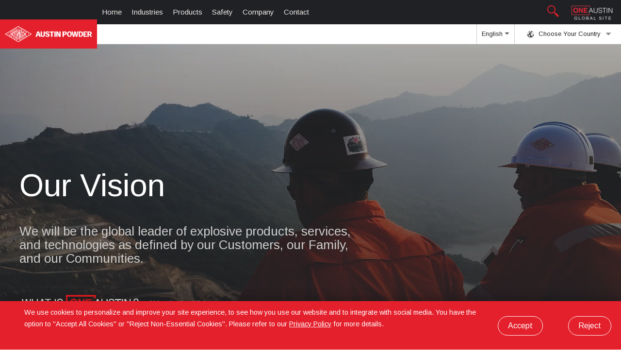

--- FILE ---
content_type: text/html; charset=UTF-8
request_url: https://austinpowder.com/australasia/company/
body_size: 22652
content:
<!doctype html>
<html dir="ltr" lang="en-US" prefix="og: https://ogp.me/ns#" class="no-js">

	<head>
		
       


		<meta http-equiv="X-UA-Compatible" content="IE=edge,chrome=1">
		<meta name="viewport" content="width=device-width, initial-scale=1.0">
		<meta name="robots" content="index, follow">
		<meta name="google-site-verification" content="LbUA1WApHNlLsZmNWrHHewDZ7owfIgO0yJ3AlttZEA4" />

		<!-- <meta property="og:url" content="" /> -->
		<!-- <meta property="og:type" content="website" /> -->
				<!-- <meta property="og:title" content="Austin Powder: "  /> -->
		<meta property="og:description" content="An explosives company" />
		<meta property="og:image" content="https://www.austinpowder.com/images/logo.png" />
		<meta property="og:image:secure_url" content="https://www.austinpowder.com/images/logo.png" />
		<meta property="og:image:width" content="1280" />
		<meta property="og:image:height" content="751" />
		<meta name="ahrefs-site-verification" content="5dd541599b9045fc7d413cc27e0283df4a27918fef13120b71d93a250f0f9671">
		<script src="https://cdnjs.cloudflare.com/ajax/libs/jszip/3.7.1/jszip.min.js"></script>
		<script src="https://cdnjs.cloudflare.com/ajax/libs/FileSaver.js/2.0.5/FileSaver.min.js"></script>

		<title>Company | Austin Powder Company</title>

		<!-- All in One SEO 4.9.3 - aioseo.com -->
	<meta name="description" content="We will be the global leader of explosive products, services, and technologies as defined by our Customers, our Family, and our Communities." />
	<meta name="robots" content="max-image-preview:large" />
	<link rel="canonical" href="https://austinpowder.com/australasia/company/" />
	<meta name="generator" content="All in One SEO (AIOSEO) 4.9.3" />
		<meta property="og:locale" content="en_US" />
		<meta property="og:site_name" content="Austin Powder Company | Our Mission is to improve the world we live in through the safe and responsible use of explosives." />
		<meta property="og:type" content="article" />
		<meta property="og:title" content="An Explosives Company" />
		<meta property="og:description" content="We will be the global leader of explosive products, services, and technologies as defined by our Customers, our Family, and our Communities." />
		<meta property="og:url" content="https://austinpowder.com/australasia/company/" />
		<meta property="article:published_time" content="2022-03-01T21:03:21+00:00" />
		<meta property="article:modified_time" content="2024-04-15T15:30:47+00:00" />
		<meta name="twitter:card" content="summary_large_image" />
		<meta name="twitter:title" content="Company | Austin Powder Company" />
		<meta name="twitter:description" content="We will be the global leader of explosive products, services, and technologies as defined by our Customers, our Family, and our Communities." />
		<script type="application/ld+json" class="aioseo-schema">
			{"@context":"https:\/\/schema.org","@graph":[{"@type":"BreadcrumbList","@id":"https:\/\/austinpowder.com\/australasia\/company\/#breadcrumblist","itemListElement":[{"@type":"ListItem","@id":"https:\/\/austinpowder.com#listItem","position":1,"name":"Home","item":"https:\/\/austinpowder.com","nextItem":{"@type":"ListItem","@id":"https:\/\/austinpowder.com\/australasia\/#listItem","name":"Australasia"}},{"@type":"ListItem","@id":"https:\/\/austinpowder.com\/australasia\/#listItem","position":2,"name":"Australasia","item":"https:\/\/austinpowder.com\/australasia\/","nextItem":{"@type":"ListItem","@id":"https:\/\/austinpowder.com\/australasia\/company\/#listItem","name":"Company"},"previousItem":{"@type":"ListItem","@id":"https:\/\/austinpowder.com#listItem","name":"Home"}},{"@type":"ListItem","@id":"https:\/\/austinpowder.com\/australasia\/company\/#listItem","position":3,"name":"Company","previousItem":{"@type":"ListItem","@id":"https:\/\/austinpowder.com\/australasia\/#listItem","name":"Australasia"}}]},{"@type":"Organization","@id":"https:\/\/austinpowder.com\/#organization","name":"Austin Powder Company","description":"Our Mission is to improve the world we live in through the safe and responsible use of explosives.","url":"https:\/\/austinpowder.com\/","logo":{"@type":"ImageObject","url":"https:\/\/austinpowder.com\/wp-content\/uploads\/2019\/06\/logo_vertical_preview.jpg","@id":"https:\/\/austinpowder.com\/australasia\/company\/#organizationLogo","width":2953,"height":1636},"image":{"@id":"https:\/\/austinpowder.com\/australasia\/company\/#organizationLogo"}},{"@type":"WebPage","@id":"https:\/\/austinpowder.com\/australasia\/company\/#webpage","url":"https:\/\/austinpowder.com\/australasia\/company\/","name":"Company | Austin Powder Company","description":"We will be the global leader of explosive products, services, and technologies as defined by our Customers, our Family, and our Communities.","inLanguage":"en-US","isPartOf":{"@id":"https:\/\/austinpowder.com\/#website"},"breadcrumb":{"@id":"https:\/\/austinpowder.com\/australasia\/company\/#breadcrumblist"},"datePublished":"2022-03-01T21:03:21+00:00","dateModified":"2024-04-15T15:30:47+00:00"},{"@type":"WebSite","@id":"https:\/\/austinpowder.com\/#website","url":"https:\/\/austinpowder.com\/","name":"Austin Powder Company","description":"Our Mission is to improve the world we live in through the safe and responsible use of explosives.","inLanguage":"en-US","publisher":{"@id":"https:\/\/austinpowder.com\/#organization"}}]}
		</script>
		<!-- All in One SEO -->

<link rel="alternate" title="oEmbed (JSON)" type="application/json+oembed" href="https://austinpowder.com/wp-json/oembed/1.0/embed?url=https%3A%2F%2Faustinpowder.com%2Faustralasia%2Fcompany%2F" />
<link rel="alternate" title="oEmbed (XML)" type="text/xml+oembed" href="https://austinpowder.com/wp-json/oembed/1.0/embed?url=https%3A%2F%2Faustinpowder.com%2Faustralasia%2Fcompany%2F&#038;format=xml" />
<style id='wp-img-auto-sizes-contain-inline-css' type='text/css'>
img:is([sizes=auto i],[sizes^="auto," i]){contain-intrinsic-size:3000px 1500px}
/*# sourceURL=wp-img-auto-sizes-contain-inline-css */
</style>
<style id='wp-emoji-styles-inline-css' type='text/css'>

	img.wp-smiley, img.emoji {
		display: inline !important;
		border: none !important;
		box-shadow: none !important;
		height: 1em !important;
		width: 1em !important;
		margin: 0 0.07em !important;
		vertical-align: -0.1em !important;
		background: none !important;
		padding: 0 !important;
	}
/*# sourceURL=wp-emoji-styles-inline-css */
</style>
<style id='wp-block-library-inline-css' type='text/css'>
:root{--wp-block-synced-color:#7a00df;--wp-block-synced-color--rgb:122,0,223;--wp-bound-block-color:var(--wp-block-synced-color);--wp-editor-canvas-background:#ddd;--wp-admin-theme-color:#007cba;--wp-admin-theme-color--rgb:0,124,186;--wp-admin-theme-color-darker-10:#006ba1;--wp-admin-theme-color-darker-10--rgb:0,107,160.5;--wp-admin-theme-color-darker-20:#005a87;--wp-admin-theme-color-darker-20--rgb:0,90,135;--wp-admin-border-width-focus:2px}@media (min-resolution:192dpi){:root{--wp-admin-border-width-focus:1.5px}}.wp-element-button{cursor:pointer}:root .has-very-light-gray-background-color{background-color:#eee}:root .has-very-dark-gray-background-color{background-color:#313131}:root .has-very-light-gray-color{color:#eee}:root .has-very-dark-gray-color{color:#313131}:root .has-vivid-green-cyan-to-vivid-cyan-blue-gradient-background{background:linear-gradient(135deg,#00d084,#0693e3)}:root .has-purple-crush-gradient-background{background:linear-gradient(135deg,#34e2e4,#4721fb 50%,#ab1dfe)}:root .has-hazy-dawn-gradient-background{background:linear-gradient(135deg,#faaca8,#dad0ec)}:root .has-subdued-olive-gradient-background{background:linear-gradient(135deg,#fafae1,#67a671)}:root .has-atomic-cream-gradient-background{background:linear-gradient(135deg,#fdd79a,#004a59)}:root .has-nightshade-gradient-background{background:linear-gradient(135deg,#330968,#31cdcf)}:root .has-midnight-gradient-background{background:linear-gradient(135deg,#020381,#2874fc)}:root{--wp--preset--font-size--normal:16px;--wp--preset--font-size--huge:42px}.has-regular-font-size{font-size:1em}.has-larger-font-size{font-size:2.625em}.has-normal-font-size{font-size:var(--wp--preset--font-size--normal)}.has-huge-font-size{font-size:var(--wp--preset--font-size--huge)}.has-text-align-center{text-align:center}.has-text-align-left{text-align:left}.has-text-align-right{text-align:right}.has-fit-text{white-space:nowrap!important}#end-resizable-editor-section{display:none}.aligncenter{clear:both}.items-justified-left{justify-content:flex-start}.items-justified-center{justify-content:center}.items-justified-right{justify-content:flex-end}.items-justified-space-between{justify-content:space-between}.screen-reader-text{border:0;clip-path:inset(50%);height:1px;margin:-1px;overflow:hidden;padding:0;position:absolute;width:1px;word-wrap:normal!important}.screen-reader-text:focus{background-color:#ddd;clip-path:none;color:#444;display:block;font-size:1em;height:auto;left:5px;line-height:normal;padding:15px 23px 14px;text-decoration:none;top:5px;width:auto;z-index:100000}html :where(.has-border-color){border-style:solid}html :where([style*=border-top-color]){border-top-style:solid}html :where([style*=border-right-color]){border-right-style:solid}html :where([style*=border-bottom-color]){border-bottom-style:solid}html :where([style*=border-left-color]){border-left-style:solid}html :where([style*=border-width]){border-style:solid}html :where([style*=border-top-width]){border-top-style:solid}html :where([style*=border-right-width]){border-right-style:solid}html :where([style*=border-bottom-width]){border-bottom-style:solid}html :where([style*=border-left-width]){border-left-style:solid}html :where(img[class*=wp-image-]){height:auto;max-width:100%}:where(figure){margin:0 0 1em}html :where(.is-position-sticky){--wp-admin--admin-bar--position-offset:var(--wp-admin--admin-bar--height,0px)}@media screen and (max-width:600px){html :where(.is-position-sticky){--wp-admin--admin-bar--position-offset:0px}}

/*# sourceURL=wp-block-library-inline-css */
</style>
<style id='classic-theme-styles-inline-css' type='text/css'>
/*! This file is auto-generated */
.wp-block-button__link{color:#fff;background-color:#32373c;border-radius:9999px;box-shadow:none;text-decoration:none;padding:calc(.667em + 2px) calc(1.333em + 2px);font-size:1.125em}.wp-block-file__button{background:#32373c;color:#fff;text-decoration:none}
/*# sourceURL=/wp-includes/css/classic-themes.min.css */
</style>
<link rel='stylesheet' id='q4developmentblank-css' href='https://austinpowder.com/wp-content/themes/AustinPowder/style.css?ver=1768423752' media='all' />
<script type="text/javascript" src="https://austinpowder.com/wp-content/themes/AustinPowder/js/lib/jquery-3.7.1.js?ver=3.7.1" id="jquery-js"></script>
<script type="text/javascript" id="contact-ajax-js-extra">
/* <![CDATA[ */
var myAjax = {"ajax_url_contact":"https://austinpowder.com/wp-admin/admin-ajax.php","security":"a62009e404"};
//# sourceURL=contact-ajax-js-extra
/* ]]> */
</script>
<script type="text/javascript" src="https://austinpowder.com/wp-content/themes/AustinPowder/js/contact.min.js?ver=6.9" id="contact-ajax-js"></script>
<link rel="https://api.w.org/" href="https://austinpowder.com/wp-json/" /><script type="text/javascript">
           var ajaxurl = "https://austinpowder.com/wp-admin/admin-ajax.php";
         </script><link rel="icon" href="https://austinpowder.com/wp-content/uploads/2019/01/cropped-favicon-1-32x32.png" sizes="32x32" />
<link rel="icon" href="https://austinpowder.com/wp-content/uploads/2019/01/cropped-favicon-1-192x192.png" sizes="192x192" />
<link rel="apple-touch-icon" href="https://austinpowder.com/wp-content/uploads/2019/01/cropped-favicon-1-180x180.png" />
<meta name="msapplication-TileImage" content="https://austinpowder.com/wp-content/uploads/2019/01/cropped-favicon-1-270x270.png" />
		
	</head>

	<body>

		
    <div class="region-header">
			<div id="sb-logo-area">
				<span >
					<img src="https://austinpowder.com/wp-content/themes/AustinPowder/images/Magnifying_glass_icon.png" alt="Search Icon" style="width: 24px;margin-right: 0.5em;" id="search-btn"/>
				</span>
				<a href="https://austinpowder.com/?global=true" class="one-austin-btn">
					<img src="https://austinpowder.com/wp-content/themes/AustinPowder/images/one_austin.webp" alt="one-austin" />
				</a>
			</div>

			<div class="menu-toggle">
				<img src="https://austinpowder.com/images/icon_menu.png" alt="Menu toggle"/>
			</div>

						
			<a href="https://austinpowder.com/australasia">
	      <div class="region-logo">
	        <svg id="Layer_1" data-name="Layer 1" xmlns="http://www.w3.org/2000/svg" viewBox="0 0 708.66 128.43"><title>logo_white</title><path d="M332.51,314.44h9.36L337,298l-4.47,16.43Zm-2.56-25h14.71l13.91,42.8h-12l-2.74-10.58h-13.1l-2.56,10.59H316.09L330,289.42Zm27.36.09v25.08a27.89,27.89,0,0,0,1.07,8.53,12.74,12.74,0,0,0,3.52,5.44,16.68,16.68,0,0,0,5.88,3.44,21.06,21.06,0,0,0,7.21,1.15,19.65,19.65,0,0,0,7-1.15,16.5,16.5,0,0,0,5.88-3.44,12.39,12.39,0,0,0,3.47-5.4,28.66,28.66,0,0,0,1-8.57V289.51h-10.9V315.9c0,4.21-1.64,9.59-6.65,9.59-5.61,0-6.72-5.18-6.72-9.59V289.51ZM442,332.22V297.4H431.43v-8h33.12v8h-11v34.82Zm26.3,0v-42.8h10.93v42.8Zm15.29,0v-42.8h14l11.85,28.35-.09-28.35h10.25v42.8H505.55l-11.63-27.79v27.79Zm51.4,0V289.41h19.66q7.45,0,11.36,3.4t3.91,9.85q0,6.76-3.85,10.38T555,316.65h-9v15.57Zm11.05-22.78h7.29a5.81,5.81,0,0,0,4.39-1.48,6.44,6.44,0,0,0,1.41-4.59,6.09,6.09,0,0,0-1.47-4.49,6,6,0,0,0-4.45-1.48h-7.17v12ZM619,332.29l-10.25-42.87h10.37l6,31,5.27-31h13.05l5.08,31,5.56-31h10.37l-10,42.81H642l-5.14-30.81-5.22,30.87ZM676.67,325h5.45q4.65,0,6.81-3.32t2.17-10.39q0-7.12-2.17-10.42t-6.81-3.3h-5.45V325Zm-10.51,7.28V289.42h17.48q9.09,0,13.94,5.54t4.85,15.91q0,10.74-5,16.05t-15.13,5.32Zm38.54,0V289.42h29.47v8.07H715.34v9.35h13.57v7.5H715.46V324.8H734.8v7.44Zm43.65-22.55H755c3.55,0,6.31-1.92,6.31-6.44,0-4.06-2.87-5.87-6-5.87h-7v12.31Zm-10.61,22.54V289.42h16c10,0,18.66,3.65,18.69,13.35,0,7.71-4.69,11.23-9.78,12.75l13.15,16.71H762l-10-16-3.81,0v16ZM394.68,320.79H405.2c.09,2.78,5,4.7,7.16,4.74,2.93.05,6.52-1.95,6.41-4.7,0-1.2.83-3.32-6.08-5.15a65.69,65.69,0,0,1-7.84-2.65,16.38,16.38,0,0,1-7-4.85,10.92,10.92,0,0,1-2.4-7c0-9.66,8.68-12.59,17.08-12.59,9.28,0,16.75,5.26,16.85,11.77H419c-.36-3.15-4.49-4.3-7.13-4.3a7.68,7.68,0,0,0-4.3,1.09,3.23,3.23,0,0,0-1.65,2.78q0,2.85,7.87,5.38c4.22,1.37,9.38,2.41,12.79,5.12a11.4,11.4,0,0,1,4.21,9.06,11.61,11.61,0,0,1-4.9,10Q421,333,412.12,333q-8.36,0-12.71-3.82c-2.9-2.55-4.3-4.44-4.73-8.38Zm177.09-10q0,10.29,5.28,16.26t14.3,6q9.06,0,14.39-6t5.32-16.26q0-10.26-5.32-16.25t-14.39-6q-9,0-14.3,6t-5.28,16.26Zm11.06.14q0-7.05,2.21-10.81a7,7,0,0,1,6.34-3.76,7.06,7.06,0,0,1,6.39,3.77c1.49,2.52,2.23,6.13,2.23,10.8s-.74,8.32-2.23,10.82a7,7,0,0,1-6.39,3.77,7,7,0,0,1-6.34-3.77Q582.82,318,582.83,311Z" transform="translate(-67.11 -246.65)" style="fill:#fff;fill-rule:evenodd"/><path d="M148.83,343.94,147,347.13l6.9,4a.56.56,0,0,0,.43.1,1.17,1.17,0,0,0,.45-.31l.25.14-1.75,3L153,354a1.08,1.08,0,0,0,0-.54.61.61,0,0,0-.29-.33L143,347.39l.16-.27a.94.94,0,0,0,.53,0,.71.71,0,0,0,.34-.33l5.75-9.86a.77.77,0,0,0,.13-.47,1,1,0,0,0-.27-.45l.16-.27,9.56,5.57a.51.51,0,0,0,.43.09,1.15,1.15,0,0,0,.46-.31l.25.15-1.76,3-.25-.15a1.05,1.05,0,0,0,0-.54.63.63,0,0,0-.29-.33l-6.71-3.91-1.62,2.76,4.36,2.54a.51.51,0,0,0,.43.09,1,1,0,0,0,.45-.3l.25.14-1.72,2.95-.25-.15a1,1,0,0,0,0-.54.55.55,0,0,0-.28-.33l-4.36-2.54Zm14.08,6.19,3.68,2.14a8.85,8.85,0,0,0,1.18.62,1.92,1.92,0,0,0,.74.15,1.86,1.86,0,0,0,1.47-2.53,1.87,1.87,0,0,0-.48-.57,9.75,9.75,0,0,0-1.13-.72l-3.68-2.15-1.78,3.06Zm-1.12,1.92,2.91,1.7.21,4.72a2.6,2.6,0,0,1-.06,1c-.09.16-.29.18-.59.07l-.16.27,4,2.31.16-.28a1.17,1.17,0,0,1-.48-.64,7.8,7.8,0,0,1-.18-1.56l-.25-4.46c2.17.83,3.81.3,4.92-1.61a4.85,4.85,0,0,0,.62-1.74,3,3,0,0,0-.24-1.75,3.78,3.78,0,0,0-1-1.28,10.76,10.76,0,0,0-1.88-1.31l-6.83-4-.16.28a.92.92,0,0,1,.27.45.75.75,0,0,1-.12.47l-5.76,9.86a.63.63,0,0,1-.34.33,1,1,0,0,1-.53,0l-.16.27,3.41,2,.16-.27a.84.84,0,0,1-.27-.45.68.68,0,0,1,.11-.47l2.26-3.86Zm-25.31-13,1.05-8.56a2,2,0,0,1,.21-.79c.14-.24.41-.3.81-.16l.16-.28-3.94-2.3-.16.28a.89.89,0,0,1,.37.5,5.54,5.54,0,0,1-.07,1.22l-1.24,11a2.85,2.85,0,0,1-.17.85.59.59,0,0,1-.82.23l-.16.27,3.82,2.23.16-.27a.58.58,0,0,1-.21-.81,2.9,2.9,0,0,1,.67-.59l8.93-6.47a6.64,6.64,0,0,1,1-.66,1,1,0,0,1,.62.08l.16-.27-3.79-2.22-.16.28c.31.28.4.54.25.79a2.14,2.14,0,0,1-.57.56L136.48,339Zm-15.41-11.44-1.87,3.19,6.9,4a.59.59,0,0,0,.43.09,1.15,1.15,0,0,0,.46-.31l.25.15-1.76,3-.25-.15a1.05,1.05,0,0,0,0-.54.54.54,0,0,0-.29-.33L115.24,331l.16-.27a1,1,0,0,0,.52,0,.74.74,0,0,0,.34-.34l5.76-9.86a.75.75,0,0,0,.12-.47.92.92,0,0,0-.27-.45l.16-.27,9.56,5.58a.54.54,0,0,0,.43.08,1,1,0,0,0,.46-.31l.25.15-1.76,3-.25-.14a1,1,0,0,0,0-.54.54.54,0,0,0-.29-.33L123.76,323l-1.61,2.76,4.35,2.54a.56.56,0,0,0,.43.1,1.27,1.27,0,0,0,.46-.31l.25.14-1.72,2.95-.25-.14a1.22,1.22,0,0,0,0-.55.57.57,0,0,0-.29-.33l-4.35-2.54ZM107.49,319a2.41,2.41,0,0,0-1.76-.29,2.08,2.08,0,0,0-1.41,1,2.2,2.2,0,0,0-.25,1.79,2.38,2.38,0,0,0,1.18,1.44,2.82,2.82,0,0,0,1.93.4,1.85,1.85,0,0,0,1.42-.89,2,2,0,0,0,.25-.89,2.51,2.51,0,0,0-.11-1,2.64,2.64,0,0,0-1.25-1.6Zm3.09-4.07a1.85,1.85,0,0,0-1.18-.26,1.54,1.54,0,0,0-1.21.83,1.63,1.63,0,0,0-.18,1.3,1.79,1.79,0,0,0,.86,1.06,1.85,1.85,0,0,0,1.18.26,1.54,1.54,0,0,0,1.2-.81,1.67,1.67,0,0,0,.2-1.31,1.85,1.85,0,0,0-.87-1.07Zm5.07,5.76a4.69,4.69,0,0,0-2.3,0,9.64,9.64,0,0,0-2.63,1.29,4.34,4.34,0,0,0-.25-2.32,4.85,4.85,0,0,0,1.72-.53,3,3,0,0,0,1-1.11,2.94,2.94,0,0,0,.24-2.72,4.39,4.39,0,0,0-1.93-2.18,4.24,4.24,0,0,0-2.55-.61,3,3,0,0,0-2.44,1.54,3.57,3.57,0,0,0-.29,2.79,4.46,4.46,0,0,0-4.28,2.14,3.79,3.79,0,0,0-.32,3.35,4.73,4.73,0,0,0,2.17,2.45,5.35,5.35,0,0,0,4.56.4,5.71,5.71,0,0,0,.52,1.61,2.71,2.71,0,0,0,.78,1.06,13.35,13.35,0,0,1,1.24.89l1.57-2.69-.24-.14c-.21.25-.43.31-.64.18a1.46,1.46,0,0,1-.57-.63,5.52,5.52,0,0,1-.35-1.23,3.76,3.76,0,0,1,1.31-.85,4,4,0,0,1,.9-.23,1.17,1.17,0,0,1,.64,0c.12.07.11.26,0,.55l.24.14,1.89-3.23Zm120.87,4,1.88,3.18,7.47-4.4a.68.68,0,0,0,.33-.35,1.11,1.11,0,0,0,0-.56l.27-.16,1.77,3-.27.16a1.09,1.09,0,0,0-.48-.3.67.67,0,0,0-.46.12l-10.56,6.21-.16-.27a1.07,1.07,0,0,0,.3-.47.69.69,0,0,0-.12-.47l-5.79-9.84a.71.71,0,0,0-.36-.33,1,1,0,0,0-.55,0l-.16-.28,10.35-6.1a.66.66,0,0,0,.32-.35,1.11,1.11,0,0,0,0-.56l.27-.16,1.77,3L242,316a1.13,1.13,0,0,0-.47-.29.72.72,0,0,0-.46.12l-7.27,4.28,1.62,2.76,4.72-2.78a.66.66,0,0,0,.32-.35,1.11,1.11,0,0,0,0-.56l.28-.16,1.73,2.94-.28.16a1.11,1.11,0,0,0-.46-.29.67.67,0,0,0-.47.11l-4.72,2.78Zm-6.32,5.21-.13.3a2.12,2.12,0,0,1,.15.21.78.78,0,0,1,.06.59,4.45,4.45,0,0,1-.45,1,7.57,7.57,0,0,1-2.69,2.73,5.55,5.55,0,0,1-3.77.87,4.67,4.67,0,0,1-3.58-6.09,5.49,5.49,0,0,1,2.59-2.87,7.47,7.47,0,0,1,3.69-1,4.23,4.23,0,0,1,1.07.08.75.75,0,0,1,.48.34,1.33,1.33,0,0,1,.12.24l.32,0,.19-3.38-.31,0a.82.82,0,0,1-.27.45,3.41,3.41,0,0,1-1.09.11,14,14,0,0,0-3.14.32,9.62,9.62,0,0,0-2.54,1.1c-2.5,1.47-3.91,3.36-4.23,5.65a6.63,6.63,0,0,0,.93,4.39,6.77,6.77,0,0,0,2.35,2.43,6.37,6.37,0,0,0,2.75.92A8.61,8.61,0,0,0,228,336.9a10,10,0,0,0,2.2-1.7,13.67,13.67,0,0,0,1.8-2.59,3.28,3.28,0,0,1,.62-.91.73.73,0,0,1,.52,0l.13-.29-3.05-1.47Zm-26.37,10.19,4.16,7.07a.63.63,0,0,0,.36.33,1.07,1.07,0,0,0,.55,0l.16.27-3.41,2-.17-.28a1,1,0,0,0,.3-.47.64.64,0,0,0-.12-.47l-5.79-9.84a.66.66,0,0,0-.35-.32.92.92,0,0,0-.56,0l-.16-.28,3.95-2.33.16.28a.46.46,0,0,0-.13.61.85.85,0,0,0,.5.31l10.34,2.89-4.06-6.9a.66.66,0,0,0-.35-.32,1,1,0,0,0-.56,0l-.16-.27,3.42-2,.16.28a1,1,0,0,0-.3.47.71.71,0,0,0,.11.46l5.8,9.84a.63.63,0,0,0,.36.33,1.07,1.07,0,0,0,.55,0l.16.27-3.66,2.16-.16-.27c.21-.19.26-.39.14-.58s-.32-.23-.77-.35l-10.47-2.89Zm-5.45,12.73a.69.69,0,0,1,.12.47,1.07,1.07,0,0,1-.3.47l.16.28,3.63-2.14-.16-.28a1,1,0,0,1-.55,0,.69.69,0,0,1-.36-.34l-5.8-9.84a.64.64,0,0,1-.11-.46.84.84,0,0,1,.3-.47l-.16-.28-3.63,2.14.16.28a.89.89,0,0,1,.55,0,.63.63,0,0,1,.35.32l5.8,9.84Zm-8.9-7.89.22,3.55h-.32l-.07-.14c-.11-.19-.4-.31-.86-.33a7,7,0,0,0-4.18,1,5.88,5.88,0,0,0-1.46,1.16,2.14,2.14,0,0,0-.51,1,1.21,1.21,0,0,0,.12.92,1.08,1.08,0,0,0,1.32.43,14,14,0,0,0,1.9-.78l1.42-.65a13,13,0,0,1,2.13-.79,5.12,5.12,0,0,1,1.68-.14,3.21,3.21,0,0,1,1.56.56,3.75,3.75,0,0,1,1.19,1.25,3.81,3.81,0,0,1,.49,2.64,4.87,4.87,0,0,1-1.46,2.6,10.83,10.83,0,0,1-2.22,1.74,11.9,11.9,0,0,1-5.21,1.57,2.48,2.48,0,0,0-.7.12.86.86,0,0,0-.24.39l-.32,0-.42-3.6.31,0,.07.11a1.1,1.1,0,0,0,.78.49,5.36,5.36,0,0,0,2.21-.16,8.72,8.72,0,0,0,2.41-.94,5.13,5.13,0,0,0,1.71-1.52,2.19,2.19,0,0,0,.37-1,1.38,1.38,0,0,0-.17-.89,1,1,0,0,0-1.11-.46,10.17,10.17,0,0,0-1.94.72l-1.39.63a18.87,18.87,0,0,1-2,.84,5.52,5.52,0,0,1-1.32.25,3.32,3.32,0,0,1-1.89-.43,3.93,3.93,0,0,1-1.76-4.38,6.5,6.5,0,0,1,3.24-3.62,10,10,0,0,1,2.21-1,16.64,16.64,0,0,1,2.89-.59,3.61,3.61,0,0,0,.72-.16.81.81,0,0,0,.3-.44l.32,0ZM157.26,279l3.18-1.88a5.75,5.75,0,0,0,2.05-1.77c.74-1.24.61-2.72-.41-4.45a4.83,4.83,0,0,0-2.58-2.34,3.09,3.09,0,0,0-1.65-.09,7,7,0,0,0-2,.86l-3.18,1.87,4.59,7.8Zm-1.94,2.51-5.79-9.83a.65.65,0,0,0-.35-.33.92.92,0,0,0-.56,0l-.16-.28,6.48-3.81a9.88,9.88,0,0,1,3.55-1.44,5.43,5.43,0,0,1,3.8.91,7.81,7.81,0,0,1,2.38,2.62,6.61,6.61,0,0,1,.85,5.67,5.32,5.32,0,0,1-1.26,2,11.88,11.88,0,0,1-2.48,1.84l-6.48,3.82-.16-.28a1,1,0,0,0,.3-.47.65.65,0,0,0-.12-.47Zm-14.63,3,4.72-2.78a.65.65,0,0,1,.47-.1,1,1,0,0,1,.47.29l.27-.16-1.73-2.94-.28.16a1,1,0,0,1,0,.56.77.77,0,0,1-.33.35l-4.71,2.77L138,279.87l7.27-4.29a.67.67,0,0,1,.47-.11,1,1,0,0,1,.46.29l.28-.16-1.77-3-.28.16a1.13,1.13,0,0,1,0,.56.67.67,0,0,1-.33.36l-10.35,6.1.16.27a1.11,1.11,0,0,1,.56,0,.65.65,0,0,1,.35.33l5.79,9.83a.65.65,0,0,1,.12.47,1,1,0,0,1-.3.48l.17.27,10.55-6.22a.68.68,0,0,1,.47-.11,1,1,0,0,1,.47.29l.27-.16-1.77-3-.27.16a1.07,1.07,0,0,1,0,.55.67.67,0,0,1-.32.35l-7.48,4.41-1.88-3.19Zm-9.53-1.85.23,3.55h-.32L131,286c-.12-.19-.4-.3-.86-.33a7,7,0,0,0-4.18,1.05,5.72,5.72,0,0,0-1.47,1.16,2.37,2.37,0,0,0-.51,1,1.27,1.27,0,0,0,.13.93,1.07,1.07,0,0,0,1.31.43,15.43,15.43,0,0,0,1.91-.78l1.42-.65a11.83,11.83,0,0,1,2.13-.79,5.39,5.39,0,0,1,1.67-.15,3.39,3.39,0,0,1,1.56.56,3.71,3.71,0,0,1,1.2,1.26,3.87,3.87,0,0,1,.49,2.64,4.87,4.87,0,0,1-1.46,2.6,10.28,10.28,0,0,1-2.23,1.73,11.87,11.87,0,0,1-5.2,1.58,3.27,3.27,0,0,0-.7.11.81.81,0,0,0-.24.39l-.33,0-.42-3.59.32,0,.06.11a1.11,1.11,0,0,0,.79.49,5.33,5.33,0,0,0,2.21-.15,8.84,8.84,0,0,0,2.41-.94,5.09,5.09,0,0,0,1.7-1.52,2.25,2.25,0,0,0,.38-1,1.45,1.45,0,0,0-.17-.89,1,1,0,0,0-1.11-.46,8.72,8.72,0,0,0-1.94.72l-1.39.63a19.78,19.78,0,0,1-2,.84,6.06,6.06,0,0,1-1.32.25,3.23,3.23,0,0,1-1.89-.44,3.59,3.59,0,0,1-1.34-1.34,3.74,3.74,0,0,1-.42-3,6.49,6.49,0,0,1,3.24-3.61,10.5,10.5,0,0,1,2.21-1,18.76,18.76,0,0,1,2.89-.59,3.37,3.37,0,0,0,.72-.15.8.8,0,0,0,.3-.45Zm-14.7,8.55a.7.7,0,0,1-.12-.47,1,1,0,0,1,.3-.47l-.16-.28-3.43,2,.16.27a1.11,1.11,0,0,1,.56,0,.73.73,0,0,1,.35.33l3.42,5.8a8.4,8.4,0,0,1,.76,1.55,2,2,0,0,1,.07,1.05,4.36,4.36,0,0,1-2.29,2.51,4.29,4.29,0,0,1-3.3.78,1.92,1.92,0,0,1-.9-.56,8,8,0,0,1-1-1.42l-3.42-5.79a.7.7,0,0,1-.11-.48,1,1,0,0,1,.3-.47l-.16-.27-3.64,2.14.16.27a1.11,1.11,0,0,1,.56,0,.69.69,0,0,1,.36.33l3.83,6.51a7.1,7.1,0,0,0,1.57,1.92,3.1,3.1,0,0,0,2,.71,9.53,9.53,0,0,0,4.77-1.6c2.56-1.51,3.92-3.06,4.1-4.64a5.45,5.45,0,0,0-1-3.17l-3.84-6.51Zm-22.19,23.1a3.41,3.41,0,1,0-3.41-3.41,3.44,3.44,0,0,0,3.41,3.41Zm164.2,0a3.41,3.41,0,1,0-3.33-3.41,3.39,3.39,0,0,0,3.33,3.41ZM67.11,310.86l109.2,64.22,109.21-64.21L176.31,246.65,67.11,310.86Zm8.49,0,100.72,59.22L277,310.86l-100.7-59.22L75.6,310.86Zm37.23,0,63.49,37.33,63.48-37.33-63.48-37.33-63.49,37.33Zm21.74,1.47,1.13-3.61,1.12,4.93-2.25-1.32Zm-1.73-8.51L128,315.06l4.88,2.87.64-2.21,4.47,2.63.55,2.91,7.1,4.17-7.22-24.89-5.59,3.28ZM147,295.51l5.51-3.24v30.59l4.15,2.44V289.83l5.68-3.34v46.23L160.18,334l-11.06-6.4-2.07-3.9L147,295.51Zm25.22,9.56,11.24,6.61v27.58l-7.12,4.2-9.83-5.78V319.5l5.71,3.36v11.57l5.52,3.27V314.91l-11.23-6.6V284l9.84-5.78,7.11,4.18v17.85l-5.71-3.35V285.68l-1.39-.82-4.14,2.44v17.77Zm14.88-20.49,10.7,6.29v6.59l-2.5-1.47v36.33l-5.71,3.35v-43l-2.49-1.47v-6.59ZM201.36,293l5.67,3.33V325.4l-5.67,3.33V293Zm9.75,5.73,5.36,3.15,3.42,8v-6l4.73,2.78v8.4l-4.73,2.78-3.42-8.38.11,10.33L211.17,323l-.06-24.25Zm-39.52-32.47.08.31c.08.08.15.08.31.16v.15H169.5v-.15c.16-.08.31-.08.31-.16s.08-.15.08-.31v-6.58c0-.16,0-.23-.08-.31s-.15-.08-.31-.16v-.15H172v.15c-.16.08-.23.08-.31.16s-.08.15-.08.31v6.58Zm5-4.65v4.65c0,.16,0,.31.08.31s.15.08.31.16v.15h-2.25v-.15c.16-.08.23-.08.23-.16s.08-.15.08-.31v-6.58c0-.16,0-.23-.08-.31s-.15-.08-.23-.16v-.15h2.79v.15l-.16.08c-.07.08-.07.08-.07.16v.15c.07.08.07.16.15.23l4.34,4.34v-4.49c0-.16-.08-.23-.08-.31s-.15-.08-.31-.16v-.15h2.25v.15c-.16.08-.24.08-.31.16s-.08.15-.08.31v6.58c0,.16,0,.31.08.31a.38.38,0,0,0,.31.16v.15H181v-.15c.08,0,.16-.08.24-.08s.07-.08.07-.16-.07-.07-.07-.15-.08-.16-.16-.23l-4.49-4.5ZM240.9,300a3.07,3.07,0,0,1,.42,3.76,3.69,3.69,0,0,1-3.39,1.91,8.2,8.2,0,0,1-4.2-1.3A11.26,11.26,0,0,1,230,301a4,4,0,0,0-.8-1,1.25,1.25,0,0,0-.78,0l-.17-.27,3.25-2.37.2.26a.45.45,0,0,0-.15.16,1.23,1.23,0,0,0,0,1.13,5.63,5.63,0,0,0,1.26,1.85,9.83,9.83,0,0,0,2.1,1.67,5.12,5.12,0,0,0,2.07.75,1.73,1.73,0,0,0,1.81-.83,1.58,1.58,0,0,0,0-1.66A4.68,4.68,0,0,0,237,299a4.19,4.19,0,0,0-1.21-.55.75.75,0,0,0-.68.24l-.28-.17,1.7-2.88.28.16a.82.82,0,0,0,.09.73,3.92,3.92,0,0,0,1,.77,4.14,4.14,0,0,0,2.22.7,1.43,1.43,0,0,0,1.24-.74,1.48,1.48,0,0,0,0-1.52,4.33,4.33,0,0,0-1.67-1.52,7,7,0,0,0-3.51-1c-.57,0-.94.14-1.1.41a1,1,0,0,0-.12.46l-.32.05-.54-3.61.32-.05a1.47,1.47,0,0,0,.38.42,1.05,1.05,0,0,0,.59.08,9.83,9.83,0,0,1,5.69,1.4,7.27,7.27,0,0,1,2.71,2.58,3.7,3.7,0,0,1,.5,1.77,3.36,3.36,0,0,1-.5,1.8,3.08,3.08,0,0,1-2.9,1.54Zm-16.92-10a3.07,3.07,0,0,1,.43,3.76,3.7,3.7,0,0,1-3.4,1.91,8.33,8.33,0,0,1-4.2-1.3,11.23,11.23,0,0,1-3.72-3.44,3.74,3.74,0,0,0-.81-1,1.15,1.15,0,0,0-.77,0l-.17-.28,3.25-2.37.19.27a.53.53,0,0,0-.15.15,1.3,1.3,0,0,0,0,1.13,5.6,5.6,0,0,0,1.27,1.86,9.77,9.77,0,0,0,2.09,1.67,5.25,5.25,0,0,0,2.07.74,1.7,1.7,0,0,0,1.81-.83,1.56,1.56,0,0,0,0-1.65,4.61,4.61,0,0,0-1.81-1.64,4,4,0,0,0-1.22-.55.73.73,0,0,0-.68.23l-.27-.16,1.7-2.89.28.17a.79.79,0,0,0,.08.73,3.74,3.74,0,0,0,1,.76,4.16,4.16,0,0,0,2.22.71,1.41,1.41,0,0,0,1.24-.75,1.44,1.44,0,0,0,0-1.52,4.36,4.36,0,0,0-1.66-1.51,6.89,6.89,0,0,0-3.51-1c-.58,0-.95.14-1.11.41a1.07,1.07,0,0,0-.11.46l-.32,0-.55-3.61.32,0a1.47,1.47,0,0,0,.39.42,1.11,1.11,0,0,0,.58.08,9.81,9.81,0,0,1,5.69,1.39,7.2,7.2,0,0,1,2.71,2.58,3.7,3.7,0,0,1,.5,1.77,3.47,3.47,0,0,1-.49,1.81,3.13,3.13,0,0,1-2.91,1.54ZM202.92,278.8a5.19,5.19,0,0,1,2,1.8,1.66,1.66,0,0,1,0,1.77,1.59,1.59,0,0,1-1.34.8,6.18,6.18,0,0,1-4.63-2.6,1.67,1.67,0,0,1-.05-1.76,1.58,1.58,0,0,1,1.36-.82,4.86,4.86,0,0,1,2.67.81Zm2.83-4.8a4.87,4.87,0,0,1,1.75,1.55,1.34,1.34,0,0,1,.08,1.47,1.32,1.32,0,0,1-1.31.59,6,6,0,0,1-3.89-2.28,1.29,1.29,0,0,1,1.22-2.08,4.78,4.78,0,0,1,2.15.75Zm.78,5.63q2.24,2.22,1,4.31a3.77,3.77,0,0,1-2.55,1.8c-1.41.32-3.18-.14-5.29-1.39a10.23,10.23,0,0,1-3.2-2.73,4.23,4.23,0,0,1-.75-2.13,3.63,3.63,0,0,1,.49-2.19q1.23-2.1,4.27-1.23c-1.09-1.39-1.3-2.65-.65-3.76a3,3,0,0,1,2.16-1.46,7.31,7.31,0,0,1,4.85,1.32,9.41,9.41,0,0,1,3,2.57,3.73,3.73,0,0,1,.69,1.78,2.86,2.86,0,0,1-.39,1.84c-.66,1.12-1.86,1.54-3.61,1.27ZM192,264.37a1,1,0,0,0-.3-.48l.16-.28,3.6,2.12-.16.28a1,1,0,0,0-.56,0,.74.74,0,0,0-.36.33l-5.87,10a.78.78,0,0,0-.12.48,1,1,0,0,0,.31.48l-.17.28-3.6-2.12.17-.28a1.11,1.11,0,0,0,.56,0,.66.66,0,0,0,.36-.33C188.54,270.5,192,264.5,192,264.37Z" transform="translate(-67.11 -246.65)" style="fill:#fff;fill-rule:evenodd"/></svg>	      </div>
			</a>

			<nav role="navigation">
				<ul class="nav">
                              <li>
            <a href="https://austinpowder.com/australasia/home/" >
                              <span class="en-front language-active">Home</span>
                          </a>
    
                      </li>
        

                            <li>
            <a href="https://austinpowder.com/australasia/industries/" >
                              <span class="en-front language-active">Industries</span>
                          </a>
    
                          <ul class="sub-menu">
                                  <li>
                    <a href="https://austinpowder.com/australasia/industries/construction/" >
                                              <span class="en-front language-active">Construction</span>
                                          </a>
                  </li>
                                  <li>
                    <a href="https://austinpowder.com/australasia/industries/mining/" >
                                              <span class="en-front language-active">Mining</span>
                                          </a>
                  </li>
                                  <li>
                    <a href="https://austinpowder.com/australasia/industries/pipeline/" >
                                              <span class="en-front language-active">Pipeline</span>
                                          </a>
                  </li>
                                  <li>
                    <a href="https://austinpowder.com/australasia/industries/quarrying/" >
                                              <span class="en-front language-active">Quarrying</span>
                                          </a>
                  </li>
                              </ul>
                      </li>
        

                            <li>
            <a href="https://austinpowder.com/australasia/products/?type=" >
                              <span class="en-front language-active">Products</span>
                          </a>
    
                          <ul class="sub-menu">
                                  <li>
                    <a href="https://austinpowder.com/australasia/products/?type=42" >
                                              <span class="en-front language-active">Electronic Detonators</span>
                                          </a>
                  </li>
                                  <li>
                    <a href="https://austinpowder.com/australasia/products/?type=44" >
                                              <span class="en-front language-active">Non-Electric Detonators</span>
                                          </a>
                  </li>
                              </ul>
                      </li>
        

                            <li>
            <a href="https://austinpowder.com/australasia/safety/" >
                              <span class="en-front language-active">Safety</span>
                          </a>
    
                      </li>
        

                            <li>
            <a href="https://austinpowder.com/australasia/company/" >
                              <span class="en-front language-active">Company</span>
                          </a>
    
                          <ul class="sub-menu">
                                  <li>
                    <a href="https://austinpowder.com/australasia/company/careers/" >
                                              <span class="en-front language-active">Careers</span>
                                          </a>
                  </li>
                                  <li>
                    <a href="https://austinpowder.com/australasia/company/history/" >
                                              <span class="en-front language-active">History</span>
                                          </a>
                  </li>
                                  <li>
                    <a href="https://austinpowder.com/australasia/company/values/" >
                                              <span class="en-front language-active">Values</span>
                                          </a>
                  </li>
                                  <li>
                    <a href="https://austinpowder.com/australasia/company/locations/" >
                                              <span class="en-front language-active">Locations</span>
                                          </a>
                  </li>
                                  <li>
                    <a href="https://austinpowder.com/?global=true" >
                                              <span class="en-front language-active">Global Site</span>
                                          </a>
                  </li>
                              </ul>
                      </li>
        

                            <li>
            <a href="https://austinpowder.com/australasia/contact/" >
                              <span class="en-front language-active">Contact</span>
                          </a>
    
                      </li>
        

      </ul>
			</nav>
    </div>
	<div class="region-header" id="searchbar">
		<div class="header-search" style="text-align:center;">
			<form role="search" method="get" id="searchform" class="searchform" action="https://austinpowder.com/">
    <label class="screen-reader-text" for="s" style="display:none;">Search for:</label>
    <input type="text" value="" name="s" id="s" placeholder="Search for:">
    <button type="submit" id="searchsubmit"><img src="https://austinpowder.com/wp-content/themes/AustinPowder/images/Magnifying_glass_icon-white.webp" alt="Search" style="width:20px;"></button>
</form>		</div>
	</div>


    <div class="utility">
  <div class="current-region-menu">
    <a href="#" class="region-change-btn">
      <img src="https://austinpowder.com/images/icon_globe.webp" alt="Globe Icon"/>
      <span class="en-front language-active language-active">Choose Your Country</span>      <img src="https://austinpowder.com/images/icon_select_dark.webp" class="select" alt="Select Icon" />
    </a>

    <div id="region-menu">
  <h2><span class="en-front language-active language-active">Choose Your Location</span></h2>
  <p><span class="en-front language-active">Learn about Austin Powder, our products, services, industries served, and how to contact us in the region that works best for you.</span></p>
  <ul>
    <li>
      <a href="#" class="country-btn">Americas</a>
    </li>
    <ul class="country-sub">
      <li><a href="https://austinpowder.com/inquire">Antigua and Barbuda</a></li>
      <li>
        <form action="" method="post">
          <input type="hidden" name="region" value="argentina" />
          <input type="submit" value="Argentina" name="set-region-cookie" />
        </form>
      </li>
      <li><a href="https://austinpowder.com/inquire">Bahamas</a></li>
      <li><a href="https://austinpowder.com/inquire">Barbados</a></li>
      <li><a href="https://austinpowder.com/inquire">Belize</a></li>
      <li><a href="https://austinpowder.com/inquire">Bermuda</a></li>
      <li><a href="https://austinpowder.com/inquire">Bolivia</a></li>
      <li>
        <form action="" method="post">
          <input type="hidden" name="region" value="brazil" />
          <input type="submit" value="Brazil" name="set-region-cookie" />
        </form>
      </li>
      <li>
        <form action="" method="post">
          <input type="hidden" name="region" value="canada" />
          <input type="submit" value="Canada" name="set-region-cookie" />
        </form>
      </li>
      <li>
        <form action="" method="post">
          <input type="hidden" name="region" value="chile" />
          <input type="submit" value="Chile" name="set-region-cookie" />
        </form>
      </li>
      <li><a href="https://austinpowder.com/inquire">Colombia</a></li>
      <li>
        <form action="" method="post">
          <input type="hidden" name="region" value="costarica" />
          <input type="submit" value="Costa Rica" name="set-region-cookie" />
        </form>
      </li>
      <li><a href="https://austinpowder.com/inquire">Cuba</a></li>
      <li><a href="https://austinpowder.com/inquire">Dominica</a></li>
      <li><a href="https://austinpowder.com/inquire">Dominican Republic</a></li>
      <li><a href="https://austinpowder.com/inquire">Ecuador</a></li>
      <li><a href="https://austinpowder.com/inquire">El Salvador</a></li>
      <li><a href="https://austinpowder.com/inquire">Grenada</a></li>
      <li><a href="https://austinpowder.com/inquire">Guatemala</a></li>
      <li><a href="https://austinpowder.com/inquire">Guyana</a></li>
      <li><a href="https://austinpowder.com/inquire">Haiti</a></li>
      <li><a href="https://austinpowder.com/inquire">Honduras</a></li>
      <li><a href="https://austinpowder.com/inquire">Jamaica</a></li>
      <li>
        <form action="" method="post">
          <input type="hidden" name="region" value="mexico" />
          <input type="submit" value="Mexico" name="set-region-cookie" />
        </form>
      </li>
      <li><a href="https://austinpowder.com/inquire">Nicaragua</a></li>
      <li>
        <form action="" method="post">
          <input type="hidden" name="region" value="panama" />
          <input type="submit" value="Panama" name="set-region-cookie" />
        </form>
      </li>
      <li><a href="https://austinpowder.com/inquire">Paraguay</a></li>
      <li><a href="https://austinpowder.com/inquire">Peru</a></li>
      <li><a href="https://austinpowder.com/inquire">St. Kitts and Nevis</a></li>
      <li><a href="https://austinpowder.com/inquire">St. Lucia</a></li>
      <li><a href="https://austinpowder.com/inquire">St. Vincent and The Grenadines</a></li>
      <li><a href="https://austinpowder.com/inquire">Suriname</a></li>
      <li><a href="https://austinpowder.com/inquire">Trinidad and Tobago</a></li>
      <li>
        <form action="" method="post">
          <input type="hidden" name="region" value="unitedstates" />
          <input type="submit" value="United States" name="set-region-cookie" />
        </form>
      </li>
      <li><a href="https://austinpowder.com/inquire">Uruguay</a></li>
      <li><a href="https://austinpowder.com/inquire">Venezuela</a></li>
    </ul>
    <li>
      <a href="#" class="country-btn">Africa</a>
    </li>
    <ul class="country-sub">
      <li>
        <!-- <form action="" method="post">
          <input type="hidden" name="region" value="africa" />
          <input type="submit" value="Africa" name="set-region-cookie" />
        </form> -->
      </li>
      <li><a href="https://austinpowder.com/inquire">Algeria</a></li>
      <li><a href="https://austinpowder.com/inquire">Angola</a></li>
      <li><a href="https://austinpowder.com/inquire">Benin</a></li>
      <li><a href="https://austinpowder.com/inquire">Botswana</a></li>
      <li><a href="https://austinpowder.com/inquire">Burkina Faso</a></li>
      <li><a href="https://austinpowder.com/inquire">Burundi</a></li>
      <li><a href="https://austinpowder.com/inquire">Cameroon</a></li>
      <li><a href="https://austinpowder.com/inquire">Cape Verde</a></li>
      <li><a href="https://austinpowder.com/inquire">Central African Republic</a></li>
      <li><a href="https://austinpowder.com/inquire">Chad (Tchad)</a></li>
      <li><a href="https://austinpowder.com/inquire">Comoros</a></li>
      <li><a href="https://austinpowder.com/inquire">Republic of the Congo</a></li>
      <li><a href="https://austinpowder.com/inquire">Democratic Republic of the Congo (Zaire)</a></li>
      <li><a href="https://austinpowder.com/inquire">Côte d'Ivoire (Ivory Coast)</a></li>
      <li><a href="https://austinpowder.com/inquire">Djibouti</a></li>
      <li><a href="https://austinpowder.com/inquire">Egypt (Misr)</a></li>
      <li><a href="https://austinpowder.com/inquire">Equatorial Guinea</a></li>
      <li><a href="https://austinpowder.com/inquire">Eritrea</a></li>
      <li><a href="https://austinpowder.com/inquire">Ethiopia (Abyssinia)</a></li>
      <li><a href="https://austinpowder.com/inquire">Gabon</a></li>
      <li><a href="https://austinpowder.com/inquire">The Gambia</a></li>
      <li><a href="https://austinpowder.com/inquire">Ghana</a></li>
      <li><a href="https://austinpowder.com/inquire">Guinea</a></li>
      <li><a href="https://austinpowder.com/inquire">Guinea-Bissau</a></li>
      <li><a href="https://austinpowder.com/inquire">Kenya</a></li>
      <li><a href="https://austinpowder.com/inquire">Lesotho</a></li>
      <li><a href="https://austinpowder.com/inquire">Liberia</a></li>
      <li><a href="https://austinpowder.com/inquire">Libya</a></li>
      <li><a href="https://austinpowder.com/inquire">Madagascar</a></li>
      <li><a href="https://austinpowder.com/inquire">Malawi</a></li>
      <li><a href="https://austinpowder.com/inquire">Mali</a></li>
      <li><a href="https://austinpowder.com/inquire">Mauritania</a></li>
      <li><a href="https://austinpowder.com/inquire">Mauritius</a></li>
      <li><a href="https://austinpowder.com/inquire">Morocco (Al Maghrib)</a></li>
      <li><a href="https://austinpowder.com/inquire">Mozambique</a></li>
      <li><a href="https://austinpowder.com/inquire">Namibia</a></li>
      <li><a href="https://austinpowder.com/inquire">Niger</a></li>
      <li><a href="https://austinpowder.com/inquire">Nigeria</a></li>
      <li><a href="https://austinpowder.com/inquire">Rwanda</a></li>
      <li><a href="https://austinpowder.com/inquire">São Tomé and Príncipe</a></li>
      <li><a href="https://austinpowder.com/inquire">Senegal</a></li>
      <li><a href="https://austinpowder.com/inquire">Seychelles</a></li>
      <li><a href="https://austinpowder.com/inquire">Sierra Leone</a></li>
      <li><a href="https://austinpowder.com/inquire">Somalia</a></li>
      <li><a href="https://austinpowder.com/inquire">South Africa</a></li>
      <li><a href="https://austinpowder.com/inquire">South Sudan</a></li>
      <li><a href="https://austinpowder.com/inquire">Sudan</a></li>
      <li><a href="https://austinpowder.com/inquire">Swaziland</a></li>
      <li><a href="https://austinpowder.com/inquire">Tanzania</a></li>
      <li><a href="https://austinpowder.com/inquire">Togo</a></li>
      <li><a href="https://austinpowder.com/inquire">Tunisia</a></li>
      <li><a href="https://austinpowder.com/inquire">Uganda</a></li>
      <li><a href="https://austinpowder.com/inquire">Western Sahara</a></li>
      <li><a href="https://austinpowder.com/inquire">Zambia</a>
          <!--<form action="" method="post">-->
          <!--  <input type="hidden" name="region" value="zambia" />-->
          <!--  <input type="submit" value="Zambia" name="set-region-cookie" />-->
          <!--</form>-->
      </li>
      <li><a href="https://austinpowder.com/inquire">Zimbabwe</a></li>
    </ul>
    <li>
      <a href="#" class="country-btn">Europe</a>
    </li>
    <ul class="country-sub">
      <li><a href="https://austinpowder.com/inquire">Albania</a></li>
      <li><a href="https://austinpowder.com/inquire">Andorra</a></li>
      <li>
        <form action="" method="post">
          <input type="hidden" name="region" value="austria" />
          <input type="submit" value="Austria" name="set-region-cookie" />
        </form>
      </li>
      <!-- <li><a href="https://austinpowder.com/inquire">Belarus</a></li> -->
      <li><a href="https://austinpowder.com/inquire">Belgium</a></li>
      <li><a href="https://austinpowder.com/inquire">Bosnia and Herzegovina</a></li>
      <li><a href="https://austinpowder.com/inquire">Bulgaria</a></li>
      <li><a href="https://austinpowder.com/inquire">Croatia</a></li>
      <li>
        <form action="" method="post">
          <input type="hidden" name="region" value="austindetonator" />
          <input type="submit" value="Czech Republic" name="set-region-cookie" />
        </form>
      </li>
      <li><a href="https://austinpowder.com/inquire">Denmark</a></li>
      <li><a href="https://austinpowder.com/inquire">Estonia</a></li>
      <li><a href="https://austinpowder.com/inquire">Finland</a></li>
      <li><a href="https://austinpowder.com/inquire">France</a></li>
      <li>
        <form action="" method="post">
          <input type="hidden" name="region" value="germany" />
          <input type="submit" value="Germany" name="set-region-cookie" />
        </form>
      </li>
      <li><a href="https://austinpowder.com/inquire">Greece</a></li>
      <li>
        <form action="" method="post">
          <input type="hidden" name="region" value="hungary" />
          <input type="submit" value="Hungary" name="set-region-cookie" />
        </form>
      </li>
      <li><a href="https://austinpowder.com/inquire">Iceland</a></li>
      <li><a href="https://austinpowder.com/inquire">Ireland</a></li>
      <li>
        <form action="" method="post">
          <input type="hidden" name="region" value="italy" />
          <input type="submit" value="Italy" name="set-region-cookie" />
        </form>
      </li>
      <li><a href="https://austinpowder.com/inquire">Latvia</a></li>
      <li><a href="https://austinpowder.com/inquire">Liechtenstein</a></li>
      <li><a href="https://austinpowder.com/inquire">Lithuania</a></li>
      <li><a href="https://austinpowder.com/inquire">Luxembourg</a></li>
      <li><a href="https://austinpowder.com/inquire">Malta</a></li>
      <li><a href="https://austinpowder.com/inquire">Moldova</a></li>
      <li><a href="https://austinpowder.com/inquire">Monaco</a></li>
      <li><a href="https://austinpowder.com/inquire">Netherlands</a></li>
      <li>
        <form action="" method="post">
          <input type="hidden" name="region" value="norway" />
          <input type="submit" value="Norway" name="set-region-cookie" />
        </form>
      </li>
      <li>
        <form action="" method="post">
          <input type="hidden" name="region" value="poland" />
          <input type="submit" value="Poland" name="set-region-cookie" />
        </form>
      </li>
      <li><a href="https://austinpowder.com/inquire">Portugal</a></li>
      <!-- <li>
        <form action="" method="post">
          <input type="hidden" name="region" value="romania" />
          <input type="submit" value="Romania" name="set-region-cookie" />
        </form>
      </li> -->
      <li><a href="https://austinpowder.com/inquire">Romania</a></li>
      <!-- <li>
        <form action="" method="post">
          <input type="hidden" name="region" value="russianfederation" />
          <input type="submit" value="Russian Federation" name="set-region-cookie" />
        </form>
      </li> -->
      <!-- <li><a href="https://austinpowder.com/underconstruction">Russian Federation</a></li> -->
      <li><a href="https://austinpowder.com/inquire">San Marino</a></li>
      <li><a href="https://austinpowder.com/inquire">Serbia and Montenegro</a></li>
      <li>
        <form action="" method="post">
          <input type="hidden" name="region" value="slovakia" />
          <input type="submit" value="Slovakia" name="set-region-cookie" />
        </form>
      </li>
      <li><a href="https://austinpowder.com/inquire">Slovenia</a></li>
      <li><a href="https://austinpowder.com/inquire">Spain</a></li>
      <li>
        <form action="" method="post">
          <input type="hidden" name="region" value="sweden" />
          <input type="submit" value="Sweden" name="set-region-cookie" />
        </form>
      </li>
      <li><a href="https://austinpowder.com/inquire">Switzerland</a></li>
      <li><a href="https://austinpowder.com/inquire">Ukraine</a></li>
      <li><a href="https://austinpowder.com/inquire">United Kingdom</a></li>
    </ul>
    <li>
      <a href="#" class="country-btn">Asia</a>
    </li>
    <ul class="country-sub">
      <li><a href="https://austinpowder.com/inquire">Indonesia</a></li>
      <li><a href="https://austinpowder.com/inquire">Afghanistan</a></li>
      <li><a href="https://austinpowder.com/inquire">Armenia</a></li>
      <li><a href="https://austinpowder.com/inquire">Azerbaijan</a></li>
      <li><a href="https://austinpowder.com/inquire">Bahrain</a></li>
      <li><a href="https://austinpowder.com/inquire">Bangladesh [1](বাংলাদেশ)</a></li>
      <li><a href="https://austinpowder.com/inquire">Bhutan</a></li>
      <li><a href="https://austinpowder.com/inquire">Brunei</a></li>
      <li><a href="https://austinpowder.com/inquire">Cambodia (Kampuchea)</a></li>
      <li><a href="https://austinpowder.com/inquire">China</a></li>
      <li><a href="https://austinpowder.com/inquire">Cyprus</a></li>
      <li><a href="https://austinpowder.com/inquire">Taiwan (a.k.a. Republic Of China)</a></li>
      <li><a href="https://austinpowder.com/inquire">East Timor (Timor Leste)</a></li>
      <li><a href="https://austinpowder.com/inquire">Georgia</a></li>
      <li><a href="https://austinpowder.com/inquire">India (Hindi: भारत)</a></li>
      <li><a href="https://austinpowder.com/inquire">Indonesia</a></li>
      <li><a href="https://austinpowder.com/inquire">Iran</a></li>
      <li><a href="https://austinpowder.com/inquire">Iraq</a></li>
      <li><a href="https://austinpowder.com/inquire">Israel</a></li>
      <li><a href="https://austinpowder.com/inquire">Japan (Nihon)</a></li>
      <li><a href="https://austinpowder.com/inquire">Jordan (Al Urdun)</a></li>
      <li><a href="https://austinpowder.com/inquire">Kazakhstan</a></li>
      <li><a href="https://austinpowder.com/inquire">Kuwait</a></li>
      <li><a href="https://austinpowder.com/inquire">Kyrgyzstan</a></li>
      <li><a href="https://austinpowder.com/inquire">Laos</a></li>
      <li><a href="https://austinpowder.com/inquire">Lebanon (Lubnan)</a></li>
      <li>
        <form action="" method="post">
          <input type="hidden" name="region" value="malaysia" />
          <input type="submit" value="Malaysia" name="set-region-cookie" />
        </form>
      </li>
      <li><a href="https://austinpowder.com/inquire">Maldives</a></li>
      <li><a href="https://austinpowder.com/inquire">Mongolia</a></li>
      <li><a href="https://austinpowder.com/inquire">Myanmar (Burma)</a></li>
      <li><a href="https://austinpowder.com/inquire">Nepal</a></li>
      <li><a href="https://austinpowder.com/inquire">Oman</a></li>
      <li><a href="https://austinpowder.com/inquire">Pakistan</a></li>
      <li><a href="https://austinpowder.com/inquire">Philippines</a></li>
      <li><a href="https://austinpowder.com/inquire">Palestine</a></li>
      <li><a href="https://austinpowder.com/inquire">Qatar</a></li>
      <li><a href="https://austinpowder.com/inquire">Russia (Россия)</a></li>
      <li><a href="https://austinpowder.com/inquire">Saudi Arabia</a></li>
      <li><a href="https://austinpowder.com/inquire">Singapore</a></li>
      <li><a href="https://austinpowder.com/inquire">South Korea</a></li>
      <li><a href="https://austinpowder.com/inquire">Sri Lanka</a></li>
      <li><a href="https://austinpowder.com/inquire">Syria</a></li>
      <li><a href="https://austinpowder.com/inquire">Taiwan</a></li>
      <li><a href="https://austinpowder.com/inquire">Tajikistan</a></li>
      <li><a href="https://austinpowder.com/inquire">Thailand (Muang Thai)</a></li>
      <li><a href="https://austinpowder.com/inquire">Turkey</a></li>
      <li><a href="https://austinpowder.com/inquire">Turkmenistan</a></li>
      <li><a href="https://austinpowder.com/inquire">United Arab Emirates</a></li>
      <li><a href="https://austinpowder.com/inquire">Uzbekistan</a></li>
      <li><a href="https://austinpowder.com/inquire">Vietnam</a></li>
      <li><a href="https://austinpowder.com/inquire">Yemen</a></li>
    </ul>
    <li>
      <a href="#" class="country-btn">Oceania</a>
    </li>
    <ul class="country-sub">
      <li>
        <form action="" method="post">
          <input type="hidden" name="region" value="australasia" />
          <input type="submit" value="Austrailia" name="set-region-cookie" />
        </form>
      </li>
      <li><a href="https://austinpowder.com/inquire">Fiji</a></li>
      <li><a href="https://austinpowder.com/inquire">Kiribati</a></li>
      <li><a href="https://austinpowder.com/inquire">Marshall Islands</a></li>
      <li><a href="https://austinpowder.com/inquire">Nauru</a></li>
      <li><a href="https://austinpowder.com/inquire">New Zealand</a></li>
      <li><a href="https://austinpowder.com/inquire">Palau</a></li>
      <li><a href="https://austinpowder.com/inquire">Papua New Guinea</a></li>
      <li><a href="https://austinpowder.com/inquire">Samoa</a></li>
      <li><a href="https://austinpowder.com/inquire">Solomon Islands</a></li>
      <li><a href="https://austinpowder.com/inquire">Tonga</a></li>
      <li><a href="https://austinpowder.com/inquire">Tuvalu</a></li>
      <li><a href="https://austinpowder.com/inquire">Vanuatu</a></li>
    </ul>
  </ul>
</div>

  </div>

  <a href="#" class="lang-btn">
  English  <img src="https://austinpowder.com/images/icon_select_dark.webp" class="select" alt="Select a Language"/>
  <div class="lang-menu">
    <form method="post">
                        <input type="submit" name="lang-select" value="English" selected></input>  
                  </form>
  </div>
</a>

  <!-- <a href="#" class="search-button">
    <img src="/images/icon_search.png" />
  </a> -->

        <form class="search-form" method="get" action="https://austinpowder.com/australasia/s">
    

    <div class="inner-wrapper">

      <input type="text" class="search-input" name="search" id="search-input" placeholder="Search..." />

      <a href="#" class="search-cancel">
        <img src="https://austinpowder.com/images/icon_cancel.webp" />
      </a>
      <input type="submit" alt="Search" id="searchsubmits" class="search-submit" value="Search" />
    </div>

  </form>

</div>


  </form>

</div>

<!-- Get Content -->
<div class="outer-wrapper">
<div class="region-front-hero">
  <div id="hero-header-container">
            <span class="en-front language-active">
          <h1 style="font-size:65px;">Our Vision</h1>
          <h2></h2>
          <p>We will be the global leader of explosive products, services, and technologies as defined by our Customers, our Family, and our Communities. </p>
        </span>
              <div class="region-front-one-austin">
      <img src="https://austinpowder.com/images/one_austin_is.png" alt="One Austin"/>
      <a href="#" class="video-load">
        <span class="en-front language-active language-active">Watch the Video</span>      </a>
      
    </div>
  </div>
  <div class="region-front-hero-filter"></div>
  <img class="bg" src="https://austinpowder.com/wp-content/uploads/2022/03/cz-values.webp" alt="Values" />
</div>
<div class="player" id="header-video-container">
  <a href="#" class="player-close"><svg id="icon_close" xmlns="http://www.w3.org/2000/svg" viewBox="0 0 470.09 470.16"><title>Cancel</title><path d="M70.75,491.16,23.09,443.5,210.41,256.16,23,68.75,70.46,21.28l187.2,187.2L445.16,21l47.67,47.67-187,187L493.09,443l-47.84,47.81L258.16,303.75Q164.36,397.53,70.75,491.16Z" transform="translate(-23 -21)"></path></svg>
</a>
  <div class="player-container">
    <div class="player-cta">
    </div>
    <video preload="none" id="video" width="100%" height="auto" controls="" playsinline="" >
      <source src="https://austinpowder.com/video/one_austin.webm" type="video/webm">
      <source src="https://austinpowder.com/video/one_austin.mp4" type="video/mp4">
          Your browser does not support the video tag.
    </video>
  </div>
</div>
<div class="content clearfix">

      <span class="en-front language-active" style="display:block !important; ?>">
      <div class="inner-wrapper">
  <div class="content-paragraph">
    <p>Founded in 1833, Austin Powder is a leader in the manufacture, distribution, and application of industrial explosives for quarrying, surface mining, underground mining, oil and gas, seismic, and construction markets. We provide a broad range of highly engineered solutions – from bulk trucks to Red D GEM underground units; emulsion technology to E*STAR detonators; Paradigm software modeling to optimizing blast design – all of which are developed to advance the safety, reliability, and efficiency of breaking rock.</p>
  </div>
</div>

  <div class="inner-wrapper">
    <div class="content-page-preview">
                <a href="https://austinpowder.com/australasia/company/history/" style="background-color:; width:calc(50% - 20px); margin:10px; height:" >
                     <div>
                                  <div class="background-image" style="opacity:0.5">

                                          <img src="https://austinpowder.com/wp-content/uploads/2021/04/Screenshot-2021-04-12-123634.webp" alt="Production facility"  style="max-width:100%;"/>
                    
                  </div>
                                                  <h2 style="color:#ffffff">History</h2>                  <p style="color:#ffffff">For nearly 200 years, Austin Powder has been safely and efficiently breaking rock at the face.</p>                                      <button class="learn-more-btn red" id="button-0">Learn More</button>
                                                    </div>
                    </a>
                            <a href="https://austinpowder.com/australasia/company/values/" style="background-color:; width:calc(50% - 20px); margin:10px; height:" >
                     <div>
                                  <div class="background-image" style="opacity:0.5">

                                          <img src="https://austinpowder.com/wp-content/uploads/2018/09/Screenshot-2021-10-29-153252.webp" alt="Early production facility"  style="max-width:100%;"/>
                    
                  </div>
                                                  <h2 style="color:#ffffff">Values</h2>                  <p style="color:#ffffff">We've built our company on the strong bedrock of family, safety, and attention to detail.</p>                                      <button class="learn-more-btn red" id="button-1">Learn More</button>
                                                    </div>
                    </a>
                            <a href="https://austinpowder.com/australasia/company/locations/" style="background-color:; width:calc(100% - 20px); margin:10px; height:" >
                     <div>
                                  <div class="background-image" style="opacity:0.5">

                                          <img src="https://austinpowder.com/wp-content/uploads/2018/09/Screenshot-2021-05-03-115643-1.webp" alt="Truck in quarry"  style="max-width:100%;"/>
                    
                  </div>
                                                  <h2 style="color:#ffffff">Locations</h2>                  <p style="color:#ffffff">Our many locations serve regional operations and provide explosive products.</p>                                      <button class="learn-more-btn red" id="button-2">Learn More</button>
                                                    </div>
                    </a>
                      </div>
  </div>
            
    </span>
      </div>

<!------------------ Locations Form --------------->
  
<footer>

<div class="outer-wrapper">
		<div class="inner-wrapper inner-wrapper-footer">
				<img src="https://austinpowder.com/images/logo_footer-200.png" class="footer-logo" alt="Footer Logo"/>
		<nav>
			<ul>
            <li>
        <a href="https://austinpowder.com/australasia/industries/"  style="color:#fff;">
          <h3 class="en-front language-active">

                          <span class="en-front language-active" style="color:#fff;">Industries</span>
                      </h3>



        </a>
                  <ul class="sub-menu">
                          <li>
                <a href="https://austinpowder.com/australasia/industries/quarrying/" >
                                      <span class="en-front language-active">Quarrying</span>
                                  </a>
              </li>
                            <li>
                <a href="https://austinpowder.com/australasia/industries/mining/" >
                                      <span class="en-front language-active">Mining</span>
                                  </a>
              </li>
                            <li>
                <a href="https://austinpowder.com/australasia/industries/construction/" >
                                      <span class="en-front language-active">Construction</span>
                                  </a>
              </li>
                            <li>
                <a href="https://austinpowder.com/australasia/industries/pipeline/" >
                                      <span class="en-front language-active">Pipeline</span>
                                  </a>
              </li>
                        </ul>
            </li>
          <li>
        <a href="https://austinpowder.com/australasia/company/"  style="color:#fff;">
          <h3 class="en-front language-active">

                          <span class="en-front language-active" style="color:#fff;">Company</span>
                      </h3>



        </a>
                  <ul class="sub-menu">
                          <li>
                <a href="https://austinpowder.com/australasia/safety/" >
                                      <span class="en-front language-active">Safety</span>
                                  </a>
              </li>
                            <li>
                <a href="https://austinpowder.com/australasia/company/history/" >
                                      <span class="en-front language-active">History</span>
                                  </a>
              </li>
                            <li>
                <a href="https://austinpowder.com/australasia/company/values/" >
                                      <span class="en-front language-active">Values</span>
                                  </a>
              </li>
                            <li>
                <a href="https://austinpowder.com/australasia/company/locations/" >
                                      <span class="en-front language-active">Locations</span>
                                  </a>
              </li>
                            <li>
                <a href="https://austinpowder.com/australasia/contact/" >
                                      <span class="en-front language-active">Contact</span>
                                  </a>
              </li>
                            <li>
                <a href="https://austinpowder.com/?global=true" >
                                      <span class="en-front language-active">Global Site</span>
                                  </a>
              </li>
                        </ul>
            </li>
      </ul>
		</nav>

		<div class="footer-company-container">
							<div class="footer-contact footer_regional">
					<h3>
						<span class="en-front language-active">Corporate Headquarters</span>					</h3>
										<p>25800 Science Park Drive<br />
						Cleveland, Ohio 44122<br />
						United States<br />
						(216) 464-2400
					</p>
									</div>
			


			

				<div class="footer_regional last" >
				<!-- Get the Company Info from Settings Page -->
									<h3>Austin Powder Australia</h3>
											<p>Barangaroo Avenue<br />Sydney 2000 NSW<br />Australia<br />02 8067 8656<br><a href="mailto::"></a></p>
									
				</div>
			
				</div>



	</div>
	<div class="footer-bottom">
		<div class="inner-wrapper inner-wrapper-footer">
			<div class="footer-login">
								<a href="#" class="region-login">
					<img src="https://austinpowder.com/images/icon_login - white.png" alt="Login to account"/>
										<span class="en-front language-active">Login</span>
									</a>
									<span class="copyright">&copy; 2025 Austin Powder</span>
				<ul id="footer-social" >
					
					
						<li class="icon" id="linkedin"><a target="_blank" href="https://www.linkedin.com/company/austin-powder-company/"  ><img src="https://austinpowder.com/images/icon_li_black-30.webp"    " alt="LinkedIn"></a></li>
						<li class="icon" id="twitter" ><a target="_blank" href="https://twitter.com/austinpowderco"                       ><img src="https://austinpowder.com/images/icon_tw_black-30.webp"    " alt="Twitter"></a></li>
						<li class="icon" id="insta"   ><a target="_blank" href="https://www.instagram.com/austinpowder1833/"              ><img src="https://austinpowder.com/images/icon_insta_black-30.webp" " alt="Instagram"></a></li>
						<li class="icon" id="facebook"><a target="_blank" href="https://www.facebook.com/austinpowder1833"                ><img src="https://austinpowder.com/images/icon_fb_black-30.webp"    " alt="Facebook"></a></li>
					    <li class="icon" id="youtube">
    						<a target="_blank" href="https://www.youtube.com/channel/UCha49r6TURLgXUX2agPYRtA">
    							<img src="https://austinpowder.com/images/youtube.webp" alt="YouTube">
    						</a>
    					</li>
										</ul>
			</div>
            			<div class="footer-legal">
								<ul>
					<li>
						<a href="https://austinpowder.com/australasia/privacy-policy/">
							<span class="en-front language-active">Privacy Policy</span>						</a>
					</li>
																													</ul>

			</div>

		</div>
	</div>
</div>

</footer>
<!-- Login Form -->
<div class="region-login-form">
	<h1>
		<a href="#" class="region-login-form-close"><svg id="icon_close" xmlns="http://www.w3.org/2000/svg" viewBox="0 0 470.09 470.16"><title>Cancel</title><path d="M70.75,491.16,23.09,443.5,210.41,256.16,23,68.75,70.46,21.28l187.2,187.2L445.16,21l47.67,47.67-187,187L493.09,443l-47.84,47.81L258.16,303.75Q164.36,397.53,70.75,491.16Z" transform="translate(-23 -21)"/></svg>
</a>
		<svg id="Layer_1" data-name="Layer 1" xmlns="http://www.w3.org/2000/svg" viewBox="0 0 708.66 128.43"><title>logo_white</title><path d="M332.51,314.44h9.36L337,298l-4.47,16.43Zm-2.56-25h14.71l13.91,42.8h-12l-2.74-10.58h-13.1l-2.56,10.59H316.09L330,289.42Zm27.36.09v25.08a27.89,27.89,0,0,0,1.07,8.53,12.74,12.74,0,0,0,3.52,5.44,16.68,16.68,0,0,0,5.88,3.44,21.06,21.06,0,0,0,7.21,1.15,19.65,19.65,0,0,0,7-1.15,16.5,16.5,0,0,0,5.88-3.44,12.39,12.39,0,0,0,3.47-5.4,28.66,28.66,0,0,0,1-8.57V289.51h-10.9V315.9c0,4.21-1.64,9.59-6.65,9.59-5.61,0-6.72-5.18-6.72-9.59V289.51ZM442,332.22V297.4H431.43v-8h33.12v8h-11v34.82Zm26.3,0v-42.8h10.93v42.8Zm15.29,0v-42.8h14l11.85,28.35-.09-28.35h10.25v42.8H505.55l-11.63-27.79v27.79Zm51.4,0V289.41h19.66q7.45,0,11.36,3.4t3.91,9.85q0,6.76-3.85,10.38T555,316.65h-9v15.57Zm11.05-22.78h7.29a5.81,5.81,0,0,0,4.39-1.48,6.44,6.44,0,0,0,1.41-4.59,6.09,6.09,0,0,0-1.47-4.49,6,6,0,0,0-4.45-1.48h-7.17v12ZM619,332.29l-10.25-42.87h10.37l6,31,5.27-31h13.05l5.08,31,5.56-31h10.37l-10,42.81H642l-5.14-30.81-5.22,30.87ZM676.67,325h5.45q4.65,0,6.81-3.32t2.17-10.39q0-7.12-2.17-10.42t-6.81-3.3h-5.45V325Zm-10.51,7.28V289.42h17.48q9.09,0,13.94,5.54t4.85,15.91q0,10.74-5,16.05t-15.13,5.32Zm38.54,0V289.42h29.47v8.07H715.34v9.35h13.57v7.5H715.46V324.8H734.8v7.44Zm43.65-22.55H755c3.55,0,6.31-1.92,6.31-6.44,0-4.06-2.87-5.87-6-5.87h-7v12.31Zm-10.61,22.54V289.42h16c10,0,18.66,3.65,18.69,13.35,0,7.71-4.69,11.23-9.78,12.75l13.15,16.71H762l-10-16-3.81,0v16ZM394.68,320.79H405.2c.09,2.78,5,4.7,7.16,4.74,2.93.05,6.52-1.95,6.41-4.7,0-1.2.83-3.32-6.08-5.15a65.69,65.69,0,0,1-7.84-2.65,16.38,16.38,0,0,1-7-4.85,10.92,10.92,0,0,1-2.4-7c0-9.66,8.68-12.59,17.08-12.59,9.28,0,16.75,5.26,16.85,11.77H419c-.36-3.15-4.49-4.3-7.13-4.3a7.68,7.68,0,0,0-4.3,1.09,3.23,3.23,0,0,0-1.65,2.78q0,2.85,7.87,5.38c4.22,1.37,9.38,2.41,12.79,5.12a11.4,11.4,0,0,1,4.21,9.06,11.61,11.61,0,0,1-4.9,10Q421,333,412.12,333q-8.36,0-12.71-3.82c-2.9-2.55-4.3-4.44-4.73-8.38Zm177.09-10q0,10.29,5.28,16.26t14.3,6q9.06,0,14.39-6t5.32-16.26q0-10.26-5.32-16.25t-14.39-6q-9,0-14.3,6t-5.28,16.26Zm11.06.14q0-7.05,2.21-10.81a7,7,0,0,1,6.34-3.76,7.06,7.06,0,0,1,6.39,3.77c1.49,2.52,2.23,6.13,2.23,10.8s-.74,8.32-2.23,10.82a7,7,0,0,1-6.39,3.77,7,7,0,0,1-6.34-3.77Q582.82,318,582.83,311Z" transform="translate(-67.11 -246.65)" style="fill:#fff;fill-rule:evenodd"/><path d="M148.83,343.94,147,347.13l6.9,4a.56.56,0,0,0,.43.1,1.17,1.17,0,0,0,.45-.31l.25.14-1.75,3L153,354a1.08,1.08,0,0,0,0-.54.61.61,0,0,0-.29-.33L143,347.39l.16-.27a.94.94,0,0,0,.53,0,.71.71,0,0,0,.34-.33l5.75-9.86a.77.77,0,0,0,.13-.47,1,1,0,0,0-.27-.45l.16-.27,9.56,5.57a.51.51,0,0,0,.43.09,1.15,1.15,0,0,0,.46-.31l.25.15-1.76,3-.25-.15a1.05,1.05,0,0,0,0-.54.63.63,0,0,0-.29-.33l-6.71-3.91-1.62,2.76,4.36,2.54a.51.51,0,0,0,.43.09,1,1,0,0,0,.45-.3l.25.14-1.72,2.95-.25-.15a1,1,0,0,0,0-.54.55.55,0,0,0-.28-.33l-4.36-2.54Zm14.08,6.19,3.68,2.14a8.85,8.85,0,0,0,1.18.62,1.92,1.92,0,0,0,.74.15,1.86,1.86,0,0,0,1.47-2.53,1.87,1.87,0,0,0-.48-.57,9.75,9.75,0,0,0-1.13-.72l-3.68-2.15-1.78,3.06Zm-1.12,1.92,2.91,1.7.21,4.72a2.6,2.6,0,0,1-.06,1c-.09.16-.29.18-.59.07l-.16.27,4,2.31.16-.28a1.17,1.17,0,0,1-.48-.64,7.8,7.8,0,0,1-.18-1.56l-.25-4.46c2.17.83,3.81.3,4.92-1.61a4.85,4.85,0,0,0,.62-1.74,3,3,0,0,0-.24-1.75,3.78,3.78,0,0,0-1-1.28,10.76,10.76,0,0,0-1.88-1.31l-6.83-4-.16.28a.92.92,0,0,1,.27.45.75.75,0,0,1-.12.47l-5.76,9.86a.63.63,0,0,1-.34.33,1,1,0,0,1-.53,0l-.16.27,3.41,2,.16-.27a.84.84,0,0,1-.27-.45.68.68,0,0,1,.11-.47l2.26-3.86Zm-25.31-13,1.05-8.56a2,2,0,0,1,.21-.79c.14-.24.41-.3.81-.16l.16-.28-3.94-2.3-.16.28a.89.89,0,0,1,.37.5,5.54,5.54,0,0,1-.07,1.22l-1.24,11a2.85,2.85,0,0,1-.17.85.59.59,0,0,1-.82.23l-.16.27,3.82,2.23.16-.27a.58.58,0,0,1-.21-.81,2.9,2.9,0,0,1,.67-.59l8.93-6.47a6.64,6.64,0,0,1,1-.66,1,1,0,0,1,.62.08l.16-.27-3.79-2.22-.16.28c.31.28.4.54.25.79a2.14,2.14,0,0,1-.57.56L136.48,339Zm-15.41-11.44-1.87,3.19,6.9,4a.59.59,0,0,0,.43.09,1.15,1.15,0,0,0,.46-.31l.25.15-1.76,3-.25-.15a1.05,1.05,0,0,0,0-.54.54.54,0,0,0-.29-.33L115.24,331l.16-.27a1,1,0,0,0,.52,0,.74.74,0,0,0,.34-.34l5.76-9.86a.75.75,0,0,0,.12-.47.92.92,0,0,0-.27-.45l.16-.27,9.56,5.58a.54.54,0,0,0,.43.08,1,1,0,0,0,.46-.31l.25.15-1.76,3-.25-.14a1,1,0,0,0,0-.54.54.54,0,0,0-.29-.33L123.76,323l-1.61,2.76,4.35,2.54a.56.56,0,0,0,.43.1,1.27,1.27,0,0,0,.46-.31l.25.14-1.72,2.95-.25-.14a1.22,1.22,0,0,0,0-.55.57.57,0,0,0-.29-.33l-4.35-2.54ZM107.49,319a2.41,2.41,0,0,0-1.76-.29,2.08,2.08,0,0,0-1.41,1,2.2,2.2,0,0,0-.25,1.79,2.38,2.38,0,0,0,1.18,1.44,2.82,2.82,0,0,0,1.93.4,1.85,1.85,0,0,0,1.42-.89,2,2,0,0,0,.25-.89,2.51,2.51,0,0,0-.11-1,2.64,2.64,0,0,0-1.25-1.6Zm3.09-4.07a1.85,1.85,0,0,0-1.18-.26,1.54,1.54,0,0,0-1.21.83,1.63,1.63,0,0,0-.18,1.3,1.79,1.79,0,0,0,.86,1.06,1.85,1.85,0,0,0,1.18.26,1.54,1.54,0,0,0,1.2-.81,1.67,1.67,0,0,0,.2-1.31,1.85,1.85,0,0,0-.87-1.07Zm5.07,5.76a4.69,4.69,0,0,0-2.3,0,9.64,9.64,0,0,0-2.63,1.29,4.34,4.34,0,0,0-.25-2.32,4.85,4.85,0,0,0,1.72-.53,3,3,0,0,0,1-1.11,2.94,2.94,0,0,0,.24-2.72,4.39,4.39,0,0,0-1.93-2.18,4.24,4.24,0,0,0-2.55-.61,3,3,0,0,0-2.44,1.54,3.57,3.57,0,0,0-.29,2.79,4.46,4.46,0,0,0-4.28,2.14,3.79,3.79,0,0,0-.32,3.35,4.73,4.73,0,0,0,2.17,2.45,5.35,5.35,0,0,0,4.56.4,5.71,5.71,0,0,0,.52,1.61,2.71,2.71,0,0,0,.78,1.06,13.35,13.35,0,0,1,1.24.89l1.57-2.69-.24-.14c-.21.25-.43.31-.64.18a1.46,1.46,0,0,1-.57-.63,5.52,5.52,0,0,1-.35-1.23,3.76,3.76,0,0,1,1.31-.85,4,4,0,0,1,.9-.23,1.17,1.17,0,0,1,.64,0c.12.07.11.26,0,.55l.24.14,1.89-3.23Zm120.87,4,1.88,3.18,7.47-4.4a.68.68,0,0,0,.33-.35,1.11,1.11,0,0,0,0-.56l.27-.16,1.77,3-.27.16a1.09,1.09,0,0,0-.48-.3.67.67,0,0,0-.46.12l-10.56,6.21-.16-.27a1.07,1.07,0,0,0,.3-.47.69.69,0,0,0-.12-.47l-5.79-9.84a.71.71,0,0,0-.36-.33,1,1,0,0,0-.55,0l-.16-.28,10.35-6.1a.66.66,0,0,0,.32-.35,1.11,1.11,0,0,0,0-.56l.27-.16,1.77,3L242,316a1.13,1.13,0,0,0-.47-.29.72.72,0,0,0-.46.12l-7.27,4.28,1.62,2.76,4.72-2.78a.66.66,0,0,0,.32-.35,1.11,1.11,0,0,0,0-.56l.28-.16,1.73,2.94-.28.16a1.11,1.11,0,0,0-.46-.29.67.67,0,0,0-.47.11l-4.72,2.78Zm-6.32,5.21-.13.3a2.12,2.12,0,0,1,.15.21.78.78,0,0,1,.06.59,4.45,4.45,0,0,1-.45,1,7.57,7.57,0,0,1-2.69,2.73,5.55,5.55,0,0,1-3.77.87,4.67,4.67,0,0,1-3.58-6.09,5.49,5.49,0,0,1,2.59-2.87,7.47,7.47,0,0,1,3.69-1,4.23,4.23,0,0,1,1.07.08.75.75,0,0,1,.48.34,1.33,1.33,0,0,1,.12.24l.32,0,.19-3.38-.31,0a.82.82,0,0,1-.27.45,3.41,3.41,0,0,1-1.09.11,14,14,0,0,0-3.14.32,9.62,9.62,0,0,0-2.54,1.1c-2.5,1.47-3.91,3.36-4.23,5.65a6.63,6.63,0,0,0,.93,4.39,6.77,6.77,0,0,0,2.35,2.43,6.37,6.37,0,0,0,2.75.92A8.61,8.61,0,0,0,228,336.9a10,10,0,0,0,2.2-1.7,13.67,13.67,0,0,0,1.8-2.59,3.28,3.28,0,0,1,.62-.91.73.73,0,0,1,.52,0l.13-.29-3.05-1.47Zm-26.37,10.19,4.16,7.07a.63.63,0,0,0,.36.33,1.07,1.07,0,0,0,.55,0l.16.27-3.41,2-.17-.28a1,1,0,0,0,.3-.47.64.64,0,0,0-.12-.47l-5.79-9.84a.66.66,0,0,0-.35-.32.92.92,0,0,0-.56,0l-.16-.28,3.95-2.33.16.28a.46.46,0,0,0-.13.61.85.85,0,0,0,.5.31l10.34,2.89-4.06-6.9a.66.66,0,0,0-.35-.32,1,1,0,0,0-.56,0l-.16-.27,3.42-2,.16.28a1,1,0,0,0-.3.47.71.71,0,0,0,.11.46l5.8,9.84a.63.63,0,0,0,.36.33,1.07,1.07,0,0,0,.55,0l.16.27-3.66,2.16-.16-.27c.21-.19.26-.39.14-.58s-.32-.23-.77-.35l-10.47-2.89Zm-5.45,12.73a.69.69,0,0,1,.12.47,1.07,1.07,0,0,1-.3.47l.16.28,3.63-2.14-.16-.28a1,1,0,0,1-.55,0,.69.69,0,0,1-.36-.34l-5.8-9.84a.64.64,0,0,1-.11-.46.84.84,0,0,1,.3-.47l-.16-.28-3.63,2.14.16.28a.89.89,0,0,1,.55,0,.63.63,0,0,1,.35.32l5.8,9.84Zm-8.9-7.89.22,3.55h-.32l-.07-.14c-.11-.19-.4-.31-.86-.33a7,7,0,0,0-4.18,1,5.88,5.88,0,0,0-1.46,1.16,2.14,2.14,0,0,0-.51,1,1.21,1.21,0,0,0,.12.92,1.08,1.08,0,0,0,1.32.43,14,14,0,0,0,1.9-.78l1.42-.65a13,13,0,0,1,2.13-.79,5.12,5.12,0,0,1,1.68-.14,3.21,3.21,0,0,1,1.56.56,3.75,3.75,0,0,1,1.19,1.25,3.81,3.81,0,0,1,.49,2.64,4.87,4.87,0,0,1-1.46,2.6,10.83,10.83,0,0,1-2.22,1.74,11.9,11.9,0,0,1-5.21,1.57,2.48,2.48,0,0,0-.7.12.86.86,0,0,0-.24.39l-.32,0-.42-3.6.31,0,.07.11a1.1,1.1,0,0,0,.78.49,5.36,5.36,0,0,0,2.21-.16,8.72,8.72,0,0,0,2.41-.94,5.13,5.13,0,0,0,1.71-1.52,2.19,2.19,0,0,0,.37-1,1.38,1.38,0,0,0-.17-.89,1,1,0,0,0-1.11-.46,10.17,10.17,0,0,0-1.94.72l-1.39.63a18.87,18.87,0,0,1-2,.84,5.52,5.52,0,0,1-1.32.25,3.32,3.32,0,0,1-1.89-.43,3.93,3.93,0,0,1-1.76-4.38,6.5,6.5,0,0,1,3.24-3.62,10,10,0,0,1,2.21-1,16.64,16.64,0,0,1,2.89-.59,3.61,3.61,0,0,0,.72-.16.81.81,0,0,0,.3-.44l.32,0ZM157.26,279l3.18-1.88a5.75,5.75,0,0,0,2.05-1.77c.74-1.24.61-2.72-.41-4.45a4.83,4.83,0,0,0-2.58-2.34,3.09,3.09,0,0,0-1.65-.09,7,7,0,0,0-2,.86l-3.18,1.87,4.59,7.8Zm-1.94,2.51-5.79-9.83a.65.65,0,0,0-.35-.33.92.92,0,0,0-.56,0l-.16-.28,6.48-3.81a9.88,9.88,0,0,1,3.55-1.44,5.43,5.43,0,0,1,3.8.91,7.81,7.81,0,0,1,2.38,2.62,6.61,6.61,0,0,1,.85,5.67,5.32,5.32,0,0,1-1.26,2,11.88,11.88,0,0,1-2.48,1.84l-6.48,3.82-.16-.28a1,1,0,0,0,.3-.47.65.65,0,0,0-.12-.47Zm-14.63,3,4.72-2.78a.65.65,0,0,1,.47-.1,1,1,0,0,1,.47.29l.27-.16-1.73-2.94-.28.16a1,1,0,0,1,0,.56.77.77,0,0,1-.33.35l-4.71,2.77L138,279.87l7.27-4.29a.67.67,0,0,1,.47-.11,1,1,0,0,1,.46.29l.28-.16-1.77-3-.28.16a1.13,1.13,0,0,1,0,.56.67.67,0,0,1-.33.36l-10.35,6.1.16.27a1.11,1.11,0,0,1,.56,0,.65.65,0,0,1,.35.33l5.79,9.83a.65.65,0,0,1,.12.47,1,1,0,0,1-.3.48l.17.27,10.55-6.22a.68.68,0,0,1,.47-.11,1,1,0,0,1,.47.29l.27-.16-1.77-3-.27.16a1.07,1.07,0,0,1,0,.55.67.67,0,0,1-.32.35l-7.48,4.41-1.88-3.19Zm-9.53-1.85.23,3.55h-.32L131,286c-.12-.19-.4-.3-.86-.33a7,7,0,0,0-4.18,1.05,5.72,5.72,0,0,0-1.47,1.16,2.37,2.37,0,0,0-.51,1,1.27,1.27,0,0,0,.13.93,1.07,1.07,0,0,0,1.31.43,15.43,15.43,0,0,0,1.91-.78l1.42-.65a11.83,11.83,0,0,1,2.13-.79,5.39,5.39,0,0,1,1.67-.15,3.39,3.39,0,0,1,1.56.56,3.71,3.71,0,0,1,1.2,1.26,3.87,3.87,0,0,1,.49,2.64,4.87,4.87,0,0,1-1.46,2.6,10.28,10.28,0,0,1-2.23,1.73,11.87,11.87,0,0,1-5.2,1.58,3.27,3.27,0,0,0-.7.11.81.81,0,0,0-.24.39l-.33,0-.42-3.59.32,0,.06.11a1.11,1.11,0,0,0,.79.49,5.33,5.33,0,0,0,2.21-.15,8.84,8.84,0,0,0,2.41-.94,5.09,5.09,0,0,0,1.7-1.52,2.25,2.25,0,0,0,.38-1,1.45,1.45,0,0,0-.17-.89,1,1,0,0,0-1.11-.46,8.72,8.72,0,0,0-1.94.72l-1.39.63a19.78,19.78,0,0,1-2,.84,6.06,6.06,0,0,1-1.32.25,3.23,3.23,0,0,1-1.89-.44,3.59,3.59,0,0,1-1.34-1.34,3.74,3.74,0,0,1-.42-3,6.49,6.49,0,0,1,3.24-3.61,10.5,10.5,0,0,1,2.21-1,18.76,18.76,0,0,1,2.89-.59,3.37,3.37,0,0,0,.72-.15.8.8,0,0,0,.3-.45Zm-14.7,8.55a.7.7,0,0,1-.12-.47,1,1,0,0,1,.3-.47l-.16-.28-3.43,2,.16.27a1.11,1.11,0,0,1,.56,0,.73.73,0,0,1,.35.33l3.42,5.8a8.4,8.4,0,0,1,.76,1.55,2,2,0,0,1,.07,1.05,4.36,4.36,0,0,1-2.29,2.51,4.29,4.29,0,0,1-3.3.78,1.92,1.92,0,0,1-.9-.56,8,8,0,0,1-1-1.42l-3.42-5.79a.7.7,0,0,1-.11-.48,1,1,0,0,1,.3-.47l-.16-.27-3.64,2.14.16.27a1.11,1.11,0,0,1,.56,0,.69.69,0,0,1,.36.33l3.83,6.51a7.1,7.1,0,0,0,1.57,1.92,3.1,3.1,0,0,0,2,.71,9.53,9.53,0,0,0,4.77-1.6c2.56-1.51,3.92-3.06,4.1-4.64a5.45,5.45,0,0,0-1-3.17l-3.84-6.51Zm-22.19,23.1a3.41,3.41,0,1,0-3.41-3.41,3.44,3.44,0,0,0,3.41,3.41Zm164.2,0a3.41,3.41,0,1,0-3.33-3.41,3.39,3.39,0,0,0,3.33,3.41ZM67.11,310.86l109.2,64.22,109.21-64.21L176.31,246.65,67.11,310.86Zm8.49,0,100.72,59.22L277,310.86l-100.7-59.22L75.6,310.86Zm37.23,0,63.49,37.33,63.48-37.33-63.48-37.33-63.49,37.33Zm21.74,1.47,1.13-3.61,1.12,4.93-2.25-1.32Zm-1.73-8.51L128,315.06l4.88,2.87.64-2.21,4.47,2.63.55,2.91,7.1,4.17-7.22-24.89-5.59,3.28ZM147,295.51l5.51-3.24v30.59l4.15,2.44V289.83l5.68-3.34v46.23L160.18,334l-11.06-6.4-2.07-3.9L147,295.51Zm25.22,9.56,11.24,6.61v27.58l-7.12,4.2-9.83-5.78V319.5l5.71,3.36v11.57l5.52,3.27V314.91l-11.23-6.6V284l9.84-5.78,7.11,4.18v17.85l-5.71-3.35V285.68l-1.39-.82-4.14,2.44v17.77Zm14.88-20.49,10.7,6.29v6.59l-2.5-1.47v36.33l-5.71,3.35v-43l-2.49-1.47v-6.59ZM201.36,293l5.67,3.33V325.4l-5.67,3.33V293Zm9.75,5.73,5.36,3.15,3.42,8v-6l4.73,2.78v8.4l-4.73,2.78-3.42-8.38.11,10.33L211.17,323l-.06-24.25Zm-39.52-32.47.08.31c.08.08.15.08.31.16v.15H169.5v-.15c.16-.08.31-.08.31-.16s.08-.15.08-.31v-6.58c0-.16,0-.23-.08-.31s-.15-.08-.31-.16v-.15H172v.15c-.16.08-.23.08-.31.16s-.08.15-.08.31v6.58Zm5-4.65v4.65c0,.16,0,.31.08.31s.15.08.31.16v.15h-2.25v-.15c.16-.08.23-.08.23-.16s.08-.15.08-.31v-6.58c0-.16,0-.23-.08-.31s-.15-.08-.23-.16v-.15h2.79v.15l-.16.08c-.07.08-.07.08-.07.16v.15c.07.08.07.16.15.23l4.34,4.34v-4.49c0-.16-.08-.23-.08-.31s-.15-.08-.31-.16v-.15h2.25v.15c-.16.08-.24.08-.31.16s-.08.15-.08.31v6.58c0,.16,0,.31.08.31a.38.38,0,0,0,.31.16v.15H181v-.15c.08,0,.16-.08.24-.08s.07-.08.07-.16-.07-.07-.07-.15-.08-.16-.16-.23l-4.49-4.5ZM240.9,300a3.07,3.07,0,0,1,.42,3.76,3.69,3.69,0,0,1-3.39,1.91,8.2,8.2,0,0,1-4.2-1.3A11.26,11.26,0,0,1,230,301a4,4,0,0,0-.8-1,1.25,1.25,0,0,0-.78,0l-.17-.27,3.25-2.37.2.26a.45.45,0,0,0-.15.16,1.23,1.23,0,0,0,0,1.13,5.63,5.63,0,0,0,1.26,1.85,9.83,9.83,0,0,0,2.1,1.67,5.12,5.12,0,0,0,2.07.75,1.73,1.73,0,0,0,1.81-.83,1.58,1.58,0,0,0,0-1.66A4.68,4.68,0,0,0,237,299a4.19,4.19,0,0,0-1.21-.55.75.75,0,0,0-.68.24l-.28-.17,1.7-2.88.28.16a.82.82,0,0,0,.09.73,3.92,3.92,0,0,0,1,.77,4.14,4.14,0,0,0,2.22.7,1.43,1.43,0,0,0,1.24-.74,1.48,1.48,0,0,0,0-1.52,4.33,4.33,0,0,0-1.67-1.52,7,7,0,0,0-3.51-1c-.57,0-.94.14-1.1.41a1,1,0,0,0-.12.46l-.32.05-.54-3.61.32-.05a1.47,1.47,0,0,0,.38.42,1.05,1.05,0,0,0,.59.08,9.83,9.83,0,0,1,5.69,1.4,7.27,7.27,0,0,1,2.71,2.58,3.7,3.7,0,0,1,.5,1.77,3.36,3.36,0,0,1-.5,1.8,3.08,3.08,0,0,1-2.9,1.54Zm-16.92-10a3.07,3.07,0,0,1,.43,3.76,3.7,3.7,0,0,1-3.4,1.91,8.33,8.33,0,0,1-4.2-1.3,11.23,11.23,0,0,1-3.72-3.44,3.74,3.74,0,0,0-.81-1,1.15,1.15,0,0,0-.77,0l-.17-.28,3.25-2.37.19.27a.53.53,0,0,0-.15.15,1.3,1.3,0,0,0,0,1.13,5.6,5.6,0,0,0,1.27,1.86,9.77,9.77,0,0,0,2.09,1.67,5.25,5.25,0,0,0,2.07.74,1.7,1.7,0,0,0,1.81-.83,1.56,1.56,0,0,0,0-1.65,4.61,4.61,0,0,0-1.81-1.64,4,4,0,0,0-1.22-.55.73.73,0,0,0-.68.23l-.27-.16,1.7-2.89.28.17a.79.79,0,0,0,.08.73,3.74,3.74,0,0,0,1,.76,4.16,4.16,0,0,0,2.22.71,1.41,1.41,0,0,0,1.24-.75,1.44,1.44,0,0,0,0-1.52,4.36,4.36,0,0,0-1.66-1.51,6.89,6.89,0,0,0-3.51-1c-.58,0-.95.14-1.11.41a1.07,1.07,0,0,0-.11.46l-.32,0-.55-3.61.32,0a1.47,1.47,0,0,0,.39.42,1.11,1.11,0,0,0,.58.08,9.81,9.81,0,0,1,5.69,1.39,7.2,7.2,0,0,1,2.71,2.58,3.7,3.7,0,0,1,.5,1.77,3.47,3.47,0,0,1-.49,1.81,3.13,3.13,0,0,1-2.91,1.54ZM202.92,278.8a5.19,5.19,0,0,1,2,1.8,1.66,1.66,0,0,1,0,1.77,1.59,1.59,0,0,1-1.34.8,6.18,6.18,0,0,1-4.63-2.6,1.67,1.67,0,0,1-.05-1.76,1.58,1.58,0,0,1,1.36-.82,4.86,4.86,0,0,1,2.67.81Zm2.83-4.8a4.87,4.87,0,0,1,1.75,1.55,1.34,1.34,0,0,1,.08,1.47,1.32,1.32,0,0,1-1.31.59,6,6,0,0,1-3.89-2.28,1.29,1.29,0,0,1,1.22-2.08,4.78,4.78,0,0,1,2.15.75Zm.78,5.63q2.24,2.22,1,4.31a3.77,3.77,0,0,1-2.55,1.8c-1.41.32-3.18-.14-5.29-1.39a10.23,10.23,0,0,1-3.2-2.73,4.23,4.23,0,0,1-.75-2.13,3.63,3.63,0,0,1,.49-2.19q1.23-2.1,4.27-1.23c-1.09-1.39-1.3-2.65-.65-3.76a3,3,0,0,1,2.16-1.46,7.31,7.31,0,0,1,4.85,1.32,9.41,9.41,0,0,1,3,2.57,3.73,3.73,0,0,1,.69,1.78,2.86,2.86,0,0,1-.39,1.84c-.66,1.12-1.86,1.54-3.61,1.27ZM192,264.37a1,1,0,0,0-.3-.48l.16-.28,3.6,2.12-.16.28a1,1,0,0,0-.56,0,.74.74,0,0,0-.36.33l-5.87,10a.78.78,0,0,0-.12.48,1,1,0,0,0,.31.48l-.17.28-3.6-2.12.17-.28a1.11,1.11,0,0,0,.56,0,.66.66,0,0,0,.36-.33C188.54,270.5,192,264.5,192,264.37Z" transform="translate(-67.11 -246.65)" style="fill:#fff;fill-rule:evenodd"/></svg>	</h1>
	<div><form name="loginform" id="loginform" action="https://austinpowder.com/wp-login.php" method="post"><p class="login-username">
				<label for="user_login">Username or Email Address</label>
				<input type="text" name="log" id="user_login" autocomplete="username" class="input" value="" size="20" />
			</p><p class="login-password">
				<label for="user_pass">Password</label>
				<input type="password" name="pwd" id="user_pass" autocomplete="current-password" spellcheck="false" class="input" value="" size="20" />
			</p><p class="login-remember"><label><input name="rememberme" type="checkbox" id="rememberme" value="forever" /> Remember Me</label></p><p class="login-submit">
				<input type="submit" name="wp-submit" id="wp-submit" class="button button-primary" value="Log In" />
				<input type="hidden" name="redirect_to" value="https://austinpowder.com/australasia/company/" />
			</p></form></div>
</div>



<!-- Czech Landing -->
<div id="czech-landing">
  <a href="#" class="czech-landing-close"></a>
  <div id="czech-landing-left">
    <div class="czech-landing-text">
      <h3>AUSTIN</h3>
      <h4>DETONATOR</h4>
      <p>
                  <span class="en-front language-active">We are a traditional manufacturer of initiation systems for industrial blasting operations and an important technological and research base for production and further development of initiation systems.</span>
              </p>
      <a href="https://www.austin.cz/" target="_blank">Visit Site</a>
    </div>
  </div>
  <div id="czech-landing-right">
    <div class="czech-landing-text">
      <h3>AUSTIN POWDER</h3>
      <h4>SERVICE CZ</h4>
      <p>
              <span class="en-front language-active">Austin Powder Service CZ implements the latest technologies and products for blasting works, such as laser profiling, electronic modeling, and electronic detonators.</span>
            </p>
      <form action="" method="post">
        <input type="hidden" name="region" value="czechrepublic" />
        <input type="submit" value="Visit Site" name="set-region-cookie" />
      </form>
    </div>
  </div>
</div>

<!-- Media Player -->
<div class="player">
  <a href="#" class="player-close"><svg id="icon_close" xmlns="http://www.w3.org/2000/svg" viewBox="0 0 470.09 470.16"><title>Cancel</title><path d="M70.75,491.16,23.09,443.5,210.41,256.16,23,68.75,70.46,21.28l187.2,187.2L445.16,21l47.67,47.67-187,187L493.09,443l-47.84,47.81L258.16,303.75Q164.36,397.53,70.75,491.16Z" transform="translate(-23 -21)"/></svg>
</a>
  <div class="player-container">
    <div class="player-cta">
    </div>
  </div>
</div>

<!-- Cookies Notification -->

<!-- End Page Wrapper -->
</div>

<script type="speculationrules">
{"prefetch":[{"source":"document","where":{"and":[{"href_matches":"\/*"},{"not":{"href_matches":["\/wp-*.php","\/wp-admin\/*","\/wp-content\/uploads\/*","\/wp-content\/*","\/wp-content\/plugins\/*","\/wp-content\/themes\/AustinPowder\/*","\/*\\?(.+)"]}},{"not":{"selector_matches":"a[rel~=\"nofollow\"]"}},{"not":{"selector_matches":".no-prefetch, .no-prefetch a"}}]},"eagerness":"conservative"}]}
</script>
<script type="text/javascript" src="https://austinpowder.com/wp-content/themes/AustinPowder/js/lib/foundation.min.js?ver=1.0" id="foundation-js"></script>
<script type="text/javascript" src="https://austinpowder.com/wp-content/themes/AustinPowder/js/scripts.min.js?ver=1.0" id="scripts-js"></script>
<script type="text/javascript" src="https://austinpowder.com/wp-content/themes/AustinPowder/js/locations.min.js?ver=1.0" id="locations-js"></script>
<script type="text/javascript" src="https://austinpowder.com/wp-content/themes/AustinPowder/js/lib/slick.min.js?ver=1.0" id="slider-js"></script>
<script type="text/javascript" src="https://austinpowder.com/wp-content/themes/AustinPowder/js/admin.min.js?ver=1.0" id="admin-js"></script>
<script type="text/javascript" src="https://austinpowder.com/wp-content/themes/AustinPowder/js/ajax-contact.min.js?ver=1.0" id="ajax-contact-js"></script>
<script type="text/javascript" src="https://austinpowder.com/wp-content/themes/AustinPowder/js/lib/jquery-ui.min.js?ver=1.0" id="ui-js"></script>
<script type="text/javascript" src="https://austinpowder.com/wp-content/themes/AustinPowder/js/news.min.js?ver=1.0" id="news-js"></script>
<script type="text/javascript" src="https://austinpowder.com/wp-content/themes/AustinPowder/js/products.min.js?ver=1.0" id="products-js"></script>
<script type="text/javascript" src="https://austinpowder.com/wp-content/themes/AustinPowder/js/media.min.js?ver=1.0" id="media-js"></script>
<script type="text/javascript" src="https://austinpowder.com/wp-content/themes/AustinPowder/js/content.min.js?ver=1.0" id="content-js"></script>
<script type="text/javascript" src="https://austinpowder.com/wp-content/themes/AustinPowder/js/careers.min.js?ver=1.0" id="careers-js"></script>

</body>
</html>


</div>

<div class="cookies-disclaimer">
  <div class="inner-wrapper" style="display:flex;">
        <svg id="Layer_1" data-name="Layer 1" xmlns="http://www.w3.org/2000/svg" viewBox="0 0 708.66 128.43"><title>logo_white</title><path d="M332.51,314.44h9.36L337,298l-4.47,16.43Zm-2.56-25h14.71l13.91,42.8h-12l-2.74-10.58h-13.1l-2.56,10.59H316.09L330,289.42Zm27.36.09v25.08a27.89,27.89,0,0,0,1.07,8.53,12.74,12.74,0,0,0,3.52,5.44,16.68,16.68,0,0,0,5.88,3.44,21.06,21.06,0,0,0,7.21,1.15,19.65,19.65,0,0,0,7-1.15,16.5,16.5,0,0,0,5.88-3.44,12.39,12.39,0,0,0,3.47-5.4,28.66,28.66,0,0,0,1-8.57V289.51h-10.9V315.9c0,4.21-1.64,9.59-6.65,9.59-5.61,0-6.72-5.18-6.72-9.59V289.51ZM442,332.22V297.4H431.43v-8h33.12v8h-11v34.82Zm26.3,0v-42.8h10.93v42.8Zm15.29,0v-42.8h14l11.85,28.35-.09-28.35h10.25v42.8H505.55l-11.63-27.79v27.79Zm51.4,0V289.41h19.66q7.45,0,11.36,3.4t3.91,9.85q0,6.76-3.85,10.38T555,316.65h-9v15.57Zm11.05-22.78h7.29a5.81,5.81,0,0,0,4.39-1.48,6.44,6.44,0,0,0,1.41-4.59,6.09,6.09,0,0,0-1.47-4.49,6,6,0,0,0-4.45-1.48h-7.17v12ZM619,332.29l-10.25-42.87h10.37l6,31,5.27-31h13.05l5.08,31,5.56-31h10.37l-10,42.81H642l-5.14-30.81-5.22,30.87ZM676.67,325h5.45q4.65,0,6.81-3.32t2.17-10.39q0-7.12-2.17-10.42t-6.81-3.3h-5.45V325Zm-10.51,7.28V289.42h17.48q9.09,0,13.94,5.54t4.85,15.91q0,10.74-5,16.05t-15.13,5.32Zm38.54,0V289.42h29.47v8.07H715.34v9.35h13.57v7.5H715.46V324.8H734.8v7.44Zm43.65-22.55H755c3.55,0,6.31-1.92,6.31-6.44,0-4.06-2.87-5.87-6-5.87h-7v12.31Zm-10.61,22.54V289.42h16c10,0,18.66,3.65,18.69,13.35,0,7.71-4.69,11.23-9.78,12.75l13.15,16.71H762l-10-16-3.81,0v16ZM394.68,320.79H405.2c.09,2.78,5,4.7,7.16,4.74,2.93.05,6.52-1.95,6.41-4.7,0-1.2.83-3.32-6.08-5.15a65.69,65.69,0,0,1-7.84-2.65,16.38,16.38,0,0,1-7-4.85,10.92,10.92,0,0,1-2.4-7c0-9.66,8.68-12.59,17.08-12.59,9.28,0,16.75,5.26,16.85,11.77H419c-.36-3.15-4.49-4.3-7.13-4.3a7.68,7.68,0,0,0-4.3,1.09,3.23,3.23,0,0,0-1.65,2.78q0,2.85,7.87,5.38c4.22,1.37,9.38,2.41,12.79,5.12a11.4,11.4,0,0,1,4.21,9.06,11.61,11.61,0,0,1-4.9,10Q421,333,412.12,333q-8.36,0-12.71-3.82c-2.9-2.55-4.3-4.44-4.73-8.38Zm177.09-10q0,10.29,5.28,16.26t14.3,6q9.06,0,14.39-6t5.32-16.26q0-10.26-5.32-16.25t-14.39-6q-9,0-14.3,6t-5.28,16.26Zm11.06.14q0-7.05,2.21-10.81a7,7,0,0,1,6.34-3.76,7.06,7.06,0,0,1,6.39,3.77c1.49,2.52,2.23,6.13,2.23,10.8s-.74,8.32-2.23,10.82a7,7,0,0,1-6.39,3.77,7,7,0,0,1-6.34-3.77Q582.82,318,582.83,311Z" transform="translate(-67.11 -246.65)" style="fill:#fff;fill-rule:evenodd"/><path d="M148.83,343.94,147,347.13l6.9,4a.56.56,0,0,0,.43.1,1.17,1.17,0,0,0,.45-.31l.25.14-1.75,3L153,354a1.08,1.08,0,0,0,0-.54.61.61,0,0,0-.29-.33L143,347.39l.16-.27a.94.94,0,0,0,.53,0,.71.71,0,0,0,.34-.33l5.75-9.86a.77.77,0,0,0,.13-.47,1,1,0,0,0-.27-.45l.16-.27,9.56,5.57a.51.51,0,0,0,.43.09,1.15,1.15,0,0,0,.46-.31l.25.15-1.76,3-.25-.15a1.05,1.05,0,0,0,0-.54.63.63,0,0,0-.29-.33l-6.71-3.91-1.62,2.76,4.36,2.54a.51.51,0,0,0,.43.09,1,1,0,0,0,.45-.3l.25.14-1.72,2.95-.25-.15a1,1,0,0,0,0-.54.55.55,0,0,0-.28-.33l-4.36-2.54Zm14.08,6.19,3.68,2.14a8.85,8.85,0,0,0,1.18.62,1.92,1.92,0,0,0,.74.15,1.86,1.86,0,0,0,1.47-2.53,1.87,1.87,0,0,0-.48-.57,9.75,9.75,0,0,0-1.13-.72l-3.68-2.15-1.78,3.06Zm-1.12,1.92,2.91,1.7.21,4.72a2.6,2.6,0,0,1-.06,1c-.09.16-.29.18-.59.07l-.16.27,4,2.31.16-.28a1.17,1.17,0,0,1-.48-.64,7.8,7.8,0,0,1-.18-1.56l-.25-4.46c2.17.83,3.81.3,4.92-1.61a4.85,4.85,0,0,0,.62-1.74,3,3,0,0,0-.24-1.75,3.78,3.78,0,0,0-1-1.28,10.76,10.76,0,0,0-1.88-1.31l-6.83-4-.16.28a.92.92,0,0,1,.27.45.75.75,0,0,1-.12.47l-5.76,9.86a.63.63,0,0,1-.34.33,1,1,0,0,1-.53,0l-.16.27,3.41,2,.16-.27a.84.84,0,0,1-.27-.45.68.68,0,0,1,.11-.47l2.26-3.86Zm-25.31-13,1.05-8.56a2,2,0,0,1,.21-.79c.14-.24.41-.3.81-.16l.16-.28-3.94-2.3-.16.28a.89.89,0,0,1,.37.5,5.54,5.54,0,0,1-.07,1.22l-1.24,11a2.85,2.85,0,0,1-.17.85.59.59,0,0,1-.82.23l-.16.27,3.82,2.23.16-.27a.58.58,0,0,1-.21-.81,2.9,2.9,0,0,1,.67-.59l8.93-6.47a6.64,6.64,0,0,1,1-.66,1,1,0,0,1,.62.08l.16-.27-3.79-2.22-.16.28c.31.28.4.54.25.79a2.14,2.14,0,0,1-.57.56L136.48,339Zm-15.41-11.44-1.87,3.19,6.9,4a.59.59,0,0,0,.43.09,1.15,1.15,0,0,0,.46-.31l.25.15-1.76,3-.25-.15a1.05,1.05,0,0,0,0-.54.54.54,0,0,0-.29-.33L115.24,331l.16-.27a1,1,0,0,0,.52,0,.74.74,0,0,0,.34-.34l5.76-9.86a.75.75,0,0,0,.12-.47.92.92,0,0,0-.27-.45l.16-.27,9.56,5.58a.54.54,0,0,0,.43.08,1,1,0,0,0,.46-.31l.25.15-1.76,3-.25-.14a1,1,0,0,0,0-.54.54.54,0,0,0-.29-.33L123.76,323l-1.61,2.76,4.35,2.54a.56.56,0,0,0,.43.1,1.27,1.27,0,0,0,.46-.31l.25.14-1.72,2.95-.25-.14a1.22,1.22,0,0,0,0-.55.57.57,0,0,0-.29-.33l-4.35-2.54ZM107.49,319a2.41,2.41,0,0,0-1.76-.29,2.08,2.08,0,0,0-1.41,1,2.2,2.2,0,0,0-.25,1.79,2.38,2.38,0,0,0,1.18,1.44,2.82,2.82,0,0,0,1.93.4,1.85,1.85,0,0,0,1.42-.89,2,2,0,0,0,.25-.89,2.51,2.51,0,0,0-.11-1,2.64,2.64,0,0,0-1.25-1.6Zm3.09-4.07a1.85,1.85,0,0,0-1.18-.26,1.54,1.54,0,0,0-1.21.83,1.63,1.63,0,0,0-.18,1.3,1.79,1.79,0,0,0,.86,1.06,1.85,1.85,0,0,0,1.18.26,1.54,1.54,0,0,0,1.2-.81,1.67,1.67,0,0,0,.2-1.31,1.85,1.85,0,0,0-.87-1.07Zm5.07,5.76a4.69,4.69,0,0,0-2.3,0,9.64,9.64,0,0,0-2.63,1.29,4.34,4.34,0,0,0-.25-2.32,4.85,4.85,0,0,0,1.72-.53,3,3,0,0,0,1-1.11,2.94,2.94,0,0,0,.24-2.72,4.39,4.39,0,0,0-1.93-2.18,4.24,4.24,0,0,0-2.55-.61,3,3,0,0,0-2.44,1.54,3.57,3.57,0,0,0-.29,2.79,4.46,4.46,0,0,0-4.28,2.14,3.79,3.79,0,0,0-.32,3.35,4.73,4.73,0,0,0,2.17,2.45,5.35,5.35,0,0,0,4.56.4,5.71,5.71,0,0,0,.52,1.61,2.71,2.71,0,0,0,.78,1.06,13.35,13.35,0,0,1,1.24.89l1.57-2.69-.24-.14c-.21.25-.43.31-.64.18a1.46,1.46,0,0,1-.57-.63,5.52,5.52,0,0,1-.35-1.23,3.76,3.76,0,0,1,1.31-.85,4,4,0,0,1,.9-.23,1.17,1.17,0,0,1,.64,0c.12.07.11.26,0,.55l.24.14,1.89-3.23Zm120.87,4,1.88,3.18,7.47-4.4a.68.68,0,0,0,.33-.35,1.11,1.11,0,0,0,0-.56l.27-.16,1.77,3-.27.16a1.09,1.09,0,0,0-.48-.3.67.67,0,0,0-.46.12l-10.56,6.21-.16-.27a1.07,1.07,0,0,0,.3-.47.69.69,0,0,0-.12-.47l-5.79-9.84a.71.71,0,0,0-.36-.33,1,1,0,0,0-.55,0l-.16-.28,10.35-6.1a.66.66,0,0,0,.32-.35,1.11,1.11,0,0,0,0-.56l.27-.16,1.77,3L242,316a1.13,1.13,0,0,0-.47-.29.72.72,0,0,0-.46.12l-7.27,4.28,1.62,2.76,4.72-2.78a.66.66,0,0,0,.32-.35,1.11,1.11,0,0,0,0-.56l.28-.16,1.73,2.94-.28.16a1.11,1.11,0,0,0-.46-.29.67.67,0,0,0-.47.11l-4.72,2.78Zm-6.32,5.21-.13.3a2.12,2.12,0,0,1,.15.21.78.78,0,0,1,.06.59,4.45,4.45,0,0,1-.45,1,7.57,7.57,0,0,1-2.69,2.73,5.55,5.55,0,0,1-3.77.87,4.67,4.67,0,0,1-3.58-6.09,5.49,5.49,0,0,1,2.59-2.87,7.47,7.47,0,0,1,3.69-1,4.23,4.23,0,0,1,1.07.08.75.75,0,0,1,.48.34,1.33,1.33,0,0,1,.12.24l.32,0,.19-3.38-.31,0a.82.82,0,0,1-.27.45,3.41,3.41,0,0,1-1.09.11,14,14,0,0,0-3.14.32,9.62,9.62,0,0,0-2.54,1.1c-2.5,1.47-3.91,3.36-4.23,5.65a6.63,6.63,0,0,0,.93,4.39,6.77,6.77,0,0,0,2.35,2.43,6.37,6.37,0,0,0,2.75.92A8.61,8.61,0,0,0,228,336.9a10,10,0,0,0,2.2-1.7,13.67,13.67,0,0,0,1.8-2.59,3.28,3.28,0,0,1,.62-.91.73.73,0,0,1,.52,0l.13-.29-3.05-1.47Zm-26.37,10.19,4.16,7.07a.63.63,0,0,0,.36.33,1.07,1.07,0,0,0,.55,0l.16.27-3.41,2-.17-.28a1,1,0,0,0,.3-.47.64.64,0,0,0-.12-.47l-5.79-9.84a.66.66,0,0,0-.35-.32.92.92,0,0,0-.56,0l-.16-.28,3.95-2.33.16.28a.46.46,0,0,0-.13.61.85.85,0,0,0,.5.31l10.34,2.89-4.06-6.9a.66.66,0,0,0-.35-.32,1,1,0,0,0-.56,0l-.16-.27,3.42-2,.16.28a1,1,0,0,0-.3.47.71.71,0,0,0,.11.46l5.8,9.84a.63.63,0,0,0,.36.33,1.07,1.07,0,0,0,.55,0l.16.27-3.66,2.16-.16-.27c.21-.19.26-.39.14-.58s-.32-.23-.77-.35l-10.47-2.89Zm-5.45,12.73a.69.69,0,0,1,.12.47,1.07,1.07,0,0,1-.3.47l.16.28,3.63-2.14-.16-.28a1,1,0,0,1-.55,0,.69.69,0,0,1-.36-.34l-5.8-9.84a.64.64,0,0,1-.11-.46.84.84,0,0,1,.3-.47l-.16-.28-3.63,2.14.16.28a.89.89,0,0,1,.55,0,.63.63,0,0,1,.35.32l5.8,9.84Zm-8.9-7.89.22,3.55h-.32l-.07-.14c-.11-.19-.4-.31-.86-.33a7,7,0,0,0-4.18,1,5.88,5.88,0,0,0-1.46,1.16,2.14,2.14,0,0,0-.51,1,1.21,1.21,0,0,0,.12.92,1.08,1.08,0,0,0,1.32.43,14,14,0,0,0,1.9-.78l1.42-.65a13,13,0,0,1,2.13-.79,5.12,5.12,0,0,1,1.68-.14,3.21,3.21,0,0,1,1.56.56,3.75,3.75,0,0,1,1.19,1.25,3.81,3.81,0,0,1,.49,2.64,4.87,4.87,0,0,1-1.46,2.6,10.83,10.83,0,0,1-2.22,1.74,11.9,11.9,0,0,1-5.21,1.57,2.48,2.48,0,0,0-.7.12.86.86,0,0,0-.24.39l-.32,0-.42-3.6.31,0,.07.11a1.1,1.1,0,0,0,.78.49,5.36,5.36,0,0,0,2.21-.16,8.72,8.72,0,0,0,2.41-.94,5.13,5.13,0,0,0,1.71-1.52,2.19,2.19,0,0,0,.37-1,1.38,1.38,0,0,0-.17-.89,1,1,0,0,0-1.11-.46,10.17,10.17,0,0,0-1.94.72l-1.39.63a18.87,18.87,0,0,1-2,.84,5.52,5.52,0,0,1-1.32.25,3.32,3.32,0,0,1-1.89-.43,3.93,3.93,0,0,1-1.76-4.38,6.5,6.5,0,0,1,3.24-3.62,10,10,0,0,1,2.21-1,16.64,16.64,0,0,1,2.89-.59,3.61,3.61,0,0,0,.72-.16.81.81,0,0,0,.3-.44l.32,0ZM157.26,279l3.18-1.88a5.75,5.75,0,0,0,2.05-1.77c.74-1.24.61-2.72-.41-4.45a4.83,4.83,0,0,0-2.58-2.34,3.09,3.09,0,0,0-1.65-.09,7,7,0,0,0-2,.86l-3.18,1.87,4.59,7.8Zm-1.94,2.51-5.79-9.83a.65.65,0,0,0-.35-.33.92.92,0,0,0-.56,0l-.16-.28,6.48-3.81a9.88,9.88,0,0,1,3.55-1.44,5.43,5.43,0,0,1,3.8.91,7.81,7.81,0,0,1,2.38,2.62,6.61,6.61,0,0,1,.85,5.67,5.32,5.32,0,0,1-1.26,2,11.88,11.88,0,0,1-2.48,1.84l-6.48,3.82-.16-.28a1,1,0,0,0,.3-.47.65.65,0,0,0-.12-.47Zm-14.63,3,4.72-2.78a.65.65,0,0,1,.47-.1,1,1,0,0,1,.47.29l.27-.16-1.73-2.94-.28.16a1,1,0,0,1,0,.56.77.77,0,0,1-.33.35l-4.71,2.77L138,279.87l7.27-4.29a.67.67,0,0,1,.47-.11,1,1,0,0,1,.46.29l.28-.16-1.77-3-.28.16a1.13,1.13,0,0,1,0,.56.67.67,0,0,1-.33.36l-10.35,6.1.16.27a1.11,1.11,0,0,1,.56,0,.65.65,0,0,1,.35.33l5.79,9.83a.65.65,0,0,1,.12.47,1,1,0,0,1-.3.48l.17.27,10.55-6.22a.68.68,0,0,1,.47-.11,1,1,0,0,1,.47.29l.27-.16-1.77-3-.27.16a1.07,1.07,0,0,1,0,.55.67.67,0,0,1-.32.35l-7.48,4.41-1.88-3.19Zm-9.53-1.85.23,3.55h-.32L131,286c-.12-.19-.4-.3-.86-.33a7,7,0,0,0-4.18,1.05,5.72,5.72,0,0,0-1.47,1.16,2.37,2.37,0,0,0-.51,1,1.27,1.27,0,0,0,.13.93,1.07,1.07,0,0,0,1.31.43,15.43,15.43,0,0,0,1.91-.78l1.42-.65a11.83,11.83,0,0,1,2.13-.79,5.39,5.39,0,0,1,1.67-.15,3.39,3.39,0,0,1,1.56.56,3.71,3.71,0,0,1,1.2,1.26,3.87,3.87,0,0,1,.49,2.64,4.87,4.87,0,0,1-1.46,2.6,10.28,10.28,0,0,1-2.23,1.73,11.87,11.87,0,0,1-5.2,1.58,3.27,3.27,0,0,0-.7.11.81.81,0,0,0-.24.39l-.33,0-.42-3.59.32,0,.06.11a1.11,1.11,0,0,0,.79.49,5.33,5.33,0,0,0,2.21-.15,8.84,8.84,0,0,0,2.41-.94,5.09,5.09,0,0,0,1.7-1.52,2.25,2.25,0,0,0,.38-1,1.45,1.45,0,0,0-.17-.89,1,1,0,0,0-1.11-.46,8.72,8.72,0,0,0-1.94.72l-1.39.63a19.78,19.78,0,0,1-2,.84,6.06,6.06,0,0,1-1.32.25,3.23,3.23,0,0,1-1.89-.44,3.59,3.59,0,0,1-1.34-1.34,3.74,3.74,0,0,1-.42-3,6.49,6.49,0,0,1,3.24-3.61,10.5,10.5,0,0,1,2.21-1,18.76,18.76,0,0,1,2.89-.59,3.37,3.37,0,0,0,.72-.15.8.8,0,0,0,.3-.45Zm-14.7,8.55a.7.7,0,0,1-.12-.47,1,1,0,0,1,.3-.47l-.16-.28-3.43,2,.16.27a1.11,1.11,0,0,1,.56,0,.73.73,0,0,1,.35.33l3.42,5.8a8.4,8.4,0,0,1,.76,1.55,2,2,0,0,1,.07,1.05,4.36,4.36,0,0,1-2.29,2.51,4.29,4.29,0,0,1-3.3.78,1.92,1.92,0,0,1-.9-.56,8,8,0,0,1-1-1.42l-3.42-5.79a.7.7,0,0,1-.11-.48,1,1,0,0,1,.3-.47l-.16-.27-3.64,2.14.16.27a1.11,1.11,0,0,1,.56,0,.69.69,0,0,1,.36.33l3.83,6.51a7.1,7.1,0,0,0,1.57,1.92,3.1,3.1,0,0,0,2,.71,9.53,9.53,0,0,0,4.77-1.6c2.56-1.51,3.92-3.06,4.1-4.64a5.45,5.45,0,0,0-1-3.17l-3.84-6.51Zm-22.19,23.1a3.41,3.41,0,1,0-3.41-3.41,3.44,3.44,0,0,0,3.41,3.41Zm164.2,0a3.41,3.41,0,1,0-3.33-3.41,3.39,3.39,0,0,0,3.33,3.41ZM67.11,310.86l109.2,64.22,109.21-64.21L176.31,246.65,67.11,310.86Zm8.49,0,100.72,59.22L277,310.86l-100.7-59.22L75.6,310.86Zm37.23,0,63.49,37.33,63.48-37.33-63.48-37.33-63.49,37.33Zm21.74,1.47,1.13-3.61,1.12,4.93-2.25-1.32Zm-1.73-8.51L128,315.06l4.88,2.87.64-2.21,4.47,2.63.55,2.91,7.1,4.17-7.22-24.89-5.59,3.28ZM147,295.51l5.51-3.24v30.59l4.15,2.44V289.83l5.68-3.34v46.23L160.18,334l-11.06-6.4-2.07-3.9L147,295.51Zm25.22,9.56,11.24,6.61v27.58l-7.12,4.2-9.83-5.78V319.5l5.71,3.36v11.57l5.52,3.27V314.91l-11.23-6.6V284l9.84-5.78,7.11,4.18v17.85l-5.71-3.35V285.68l-1.39-.82-4.14,2.44v17.77Zm14.88-20.49,10.7,6.29v6.59l-2.5-1.47v36.33l-5.71,3.35v-43l-2.49-1.47v-6.59ZM201.36,293l5.67,3.33V325.4l-5.67,3.33V293Zm9.75,5.73,5.36,3.15,3.42,8v-6l4.73,2.78v8.4l-4.73,2.78-3.42-8.38.11,10.33L211.17,323l-.06-24.25Zm-39.52-32.47.08.31c.08.08.15.08.31.16v.15H169.5v-.15c.16-.08.31-.08.31-.16s.08-.15.08-.31v-6.58c0-.16,0-.23-.08-.31s-.15-.08-.31-.16v-.15H172v.15c-.16.08-.23.08-.31.16s-.08.15-.08.31v6.58Zm5-4.65v4.65c0,.16,0,.31.08.31s.15.08.31.16v.15h-2.25v-.15c.16-.08.23-.08.23-.16s.08-.15.08-.31v-6.58c0-.16,0-.23-.08-.31s-.15-.08-.23-.16v-.15h2.79v.15l-.16.08c-.07.08-.07.08-.07.16v.15c.07.08.07.16.15.23l4.34,4.34v-4.49c0-.16-.08-.23-.08-.31s-.15-.08-.31-.16v-.15h2.25v.15c-.16.08-.24.08-.31.16s-.08.15-.08.31v6.58c0,.16,0,.31.08.31a.38.38,0,0,0,.31.16v.15H181v-.15c.08,0,.16-.08.24-.08s.07-.08.07-.16-.07-.07-.07-.15-.08-.16-.16-.23l-4.49-4.5ZM240.9,300a3.07,3.07,0,0,1,.42,3.76,3.69,3.69,0,0,1-3.39,1.91,8.2,8.2,0,0,1-4.2-1.3A11.26,11.26,0,0,1,230,301a4,4,0,0,0-.8-1,1.25,1.25,0,0,0-.78,0l-.17-.27,3.25-2.37.2.26a.45.45,0,0,0-.15.16,1.23,1.23,0,0,0,0,1.13,5.63,5.63,0,0,0,1.26,1.85,9.83,9.83,0,0,0,2.1,1.67,5.12,5.12,0,0,0,2.07.75,1.73,1.73,0,0,0,1.81-.83,1.58,1.58,0,0,0,0-1.66A4.68,4.68,0,0,0,237,299a4.19,4.19,0,0,0-1.21-.55.75.75,0,0,0-.68.24l-.28-.17,1.7-2.88.28.16a.82.82,0,0,0,.09.73,3.92,3.92,0,0,0,1,.77,4.14,4.14,0,0,0,2.22.7,1.43,1.43,0,0,0,1.24-.74,1.48,1.48,0,0,0,0-1.52,4.33,4.33,0,0,0-1.67-1.52,7,7,0,0,0-3.51-1c-.57,0-.94.14-1.1.41a1,1,0,0,0-.12.46l-.32.05-.54-3.61.32-.05a1.47,1.47,0,0,0,.38.42,1.05,1.05,0,0,0,.59.08,9.83,9.83,0,0,1,5.69,1.4,7.27,7.27,0,0,1,2.71,2.58,3.7,3.7,0,0,1,.5,1.77,3.36,3.36,0,0,1-.5,1.8,3.08,3.08,0,0,1-2.9,1.54Zm-16.92-10a3.07,3.07,0,0,1,.43,3.76,3.7,3.7,0,0,1-3.4,1.91,8.33,8.33,0,0,1-4.2-1.3,11.23,11.23,0,0,1-3.72-3.44,3.74,3.74,0,0,0-.81-1,1.15,1.15,0,0,0-.77,0l-.17-.28,3.25-2.37.19.27a.53.53,0,0,0-.15.15,1.3,1.3,0,0,0,0,1.13,5.6,5.6,0,0,0,1.27,1.86,9.77,9.77,0,0,0,2.09,1.67,5.25,5.25,0,0,0,2.07.74,1.7,1.7,0,0,0,1.81-.83,1.56,1.56,0,0,0,0-1.65,4.61,4.61,0,0,0-1.81-1.64,4,4,0,0,0-1.22-.55.73.73,0,0,0-.68.23l-.27-.16,1.7-2.89.28.17a.79.79,0,0,0,.08.73,3.74,3.74,0,0,0,1,.76,4.16,4.16,0,0,0,2.22.71,1.41,1.41,0,0,0,1.24-.75,1.44,1.44,0,0,0,0-1.52,4.36,4.36,0,0,0-1.66-1.51,6.89,6.89,0,0,0-3.51-1c-.58,0-.95.14-1.11.41a1.07,1.07,0,0,0-.11.46l-.32,0-.55-3.61.32,0a1.47,1.47,0,0,0,.39.42,1.11,1.11,0,0,0,.58.08,9.81,9.81,0,0,1,5.69,1.39,7.2,7.2,0,0,1,2.71,2.58,3.7,3.7,0,0,1,.5,1.77,3.47,3.47,0,0,1-.49,1.81,3.13,3.13,0,0,1-2.91,1.54ZM202.92,278.8a5.19,5.19,0,0,1,2,1.8,1.66,1.66,0,0,1,0,1.77,1.59,1.59,0,0,1-1.34.8,6.18,6.18,0,0,1-4.63-2.6,1.67,1.67,0,0,1-.05-1.76,1.58,1.58,0,0,1,1.36-.82,4.86,4.86,0,0,1,2.67.81Zm2.83-4.8a4.87,4.87,0,0,1,1.75,1.55,1.34,1.34,0,0,1,.08,1.47,1.32,1.32,0,0,1-1.31.59,6,6,0,0,1-3.89-2.28,1.29,1.29,0,0,1,1.22-2.08,4.78,4.78,0,0,1,2.15.75Zm.78,5.63q2.24,2.22,1,4.31a3.77,3.77,0,0,1-2.55,1.8c-1.41.32-3.18-.14-5.29-1.39a10.23,10.23,0,0,1-3.2-2.73,4.23,4.23,0,0,1-.75-2.13,3.63,3.63,0,0,1,.49-2.19q1.23-2.1,4.27-1.23c-1.09-1.39-1.3-2.65-.65-3.76a3,3,0,0,1,2.16-1.46,7.31,7.31,0,0,1,4.85,1.32,9.41,9.41,0,0,1,3,2.57,3.73,3.73,0,0,1,.69,1.78,2.86,2.86,0,0,1-.39,1.84c-.66,1.12-1.86,1.54-3.61,1.27ZM192,264.37a1,1,0,0,0-.3-.48l.16-.28,3.6,2.12-.16.28a1,1,0,0,0-.56,0,.74.74,0,0,0-.36.33l-5.87,10a.78.78,0,0,0-.12.48,1,1,0,0,0,.31.48l-.17.28-3.6-2.12.17-.28a1.11,1.11,0,0,0,.56,0,.66.66,0,0,0,.36-.33C188.54,270.5,192,264.5,192,264.37Z" transform="translate(-67.11 -246.65)" style="fill:#fff;fill-rule:evenodd"/></svg>    <p style="font-size:.9em;"><span class="en-front language-active">We use cookies to personalize and improve your site experience, to see how you use our website and to integrate with social media. You have the option to "Accept All Cookies" or "Reject Non-Essential Cookies". Please refer to our <a href="https://austinpowder.com/australasia/privacy-policy/" id="cookie-privacy-link">Privacy Policy</a> for more details.</span></p>
        <div id="cookie-buttons">
      <form method="post">
        <input type="hidden" name="cookies-disclaimer" value="accepted" />
        <input type="submit" value="Accept" />
      </form>
      <form method="post">
        <input type="hidden" name="cookies-disclaimer" value="denied" />
        <input type="submit" value="Reject" />
      </form>
    </div>
  </div>
</div>


--- FILE ---
content_type: application/javascript
request_url: https://austinpowder.com/wp-content/themes/AustinPowder/js/careers.min.js?ver=1.0
body_size: 899
content:
$(".add-career-close").click(function(){$(".add-career").removeClass("add-career-active")}),$(".edit-career-close").click(function(){$(".page-edit").removeClass("page-edit-active")}),$(".career-type-menu li").click(function(){$(this).siblings().removeClass("active"),$(this).addClass("active")}),$(".add-career-submit").click(function(){var e=$("#career-title-en").val();if(""===e)return $("#validation").html("<p>Career title is required</p>"),$("#career-title-en").addClass("validation-error"),!1;var a=["en","cn","ct","cz","fr","de","hu","in","it","no","pl","pt","ro","ru","sk","es","sv","th"],r=$(this).attr("data-parent"),t=$(this).attr("data-posttype");$(".loader-overlay").addClass("active");var c=$("#career-company").val(),i=$("#career-location").val(),s=$(".career-type-menu").find(".active").html(),n={};$.each(a,function(e,a){var r=$("#career-title-"+a).val();""!==r&&(n["title_"+a]=r)});var o={};$.each(a,function(e,a){var r=tinymce.get("career-description-"+a).getContent();""!==r&&(o["description_"+a]=r)});var l=$("#career-recipient").val(),d={};$.each(a,function(e,a){var r=$("#career-success-"+a).val();""!==r&&(d["success_"+a]=r)});var v={};$.each(a,function(e,a){var r=$("#career-error-"+a).val();""!==r&&(v["error_"+a]=r)}),jQuery.ajax({type:"POST",dataType:"html",url:ajaxurl,data:{parent:r,posttype:t,company:c,location:i,type:s,title_en:e,titles:n,descriptions:o,recipient:l,success_messages:d,error_messages:v,action:"add_career_submit"},beforeSend:function(){},dataType:"json",success:function(e){var a=e.redirect;$("#working").css("display","none"),$("#success").addClass("active"),setTimeout(function(){$(".loader-overlay").removeClass("active"),setTimeout(function(){window.location.replace(a),$("#working").css("display","block"),$("#success").removeClass("active")},750)},1500)},error:function(){}})}),$(".edit-career-submit").click(function(){if(""===$("#career-title-en").val())return $("#validation").html("<p>Career title is required</p>"),$("#career-title-en").addClass("validation-error"),!1;$(".loader-overlay").addClass("active");var e=["en","cn","ct","cz","fr","de","hu","in","it","no","pl","pt","ro","ru","sk","es","sv","th"],a=$(this).attr("data-id"),r=$("#career-company").val(),t=$("#career-location").val(),c=$(".career-type-menu").find(".active").html(),i={};$.each(e,function(e,a){var r=$("#career-title-"+a).val();""!==r&&(i["title_"+a]=r)});var s={};$.each(e,function(e,a){var r=tinymce.get("career-description-"+a).getContent();""!==r&&(s["description_"+a]=r)});var n=$("#career-recipient").val(),o={};$.each(e,function(e,a){var r=$("#career-success-"+a).val();""!==r&&(o["success_"+a]=r)});var l={};$.each(e,function(e,a){var r=$("#career-error-"+a).val();""!==r&&(l["error_"+a]=r)}),$.post(ajaxurl,{action:"edit_career_submit",career_id:a,company:r,career_location:t,type:c,titles:i,descriptions:s,recipient:n,success_messages:o,error_messages:l},function(e){$("#working").css("display","none"),$("#success").addClass("active"),setTimeout(function(){$(".loader-overlay").removeClass("active"),setTimeout(function(){location.reload(),$("#working").css("display","block"),$("#success").removeClass("active")},750)},1500)})}),$(".delete-career-submit").click(function(){$(".loader-overlay").addClass("active");var e=$(this).attr("data-id");jQuery.ajax({type:"POST",dataType:"html",url:ajaxurl,data:{postid:e,action:"delete_career_submit"},beforeSend:function(){},dataType:"json",success:function(e){var a=e.redirect;$("#working").css("display","none"),$("#success").addClass("active"),setTimeout(function(){$(".loader-overlay").removeClass("active"),setTimeout(function(){window.location.replace(a),$("#working").css("display","block"),$("#success").removeClass("active")},750)},1500)},error:function(){}})});

--- FILE ---
content_type: application/javascript
request_url: https://austinpowder.com/wp-content/themes/AustinPowder/js/scripts.min.js?ver=1.0
body_size: 3782
content:
function delay(e,a){var t=0;return function(){var n=this,i=arguments;clearTimeout(t),t=setTimeout(function(){e.apply(n,i)},a||0)}}$(document).ready(function(){$(window).height()>$("body").height()&&"https://austinpowder.com/austindetonator/products/?type="!=window.location.href&&"https://austinpowder.com/austindetonator/products/"!=window.location.href&&($("footer").css("position","fixed"),$("footer").css("bottom","0"),$("footer").css("right","0"),$("footer").css("left","0"))}),$("#clone-products").click(function(){$.post(ajaxurl,{action:"clone_products"},function(e){$(".products").prepend(e)})}),$(document).ready(function(){$(".slider-media").slick({infinite:!0,slidesToShow:3,slidesToScroll:1,autoplay:!1,prevArrow:$(".prev-media-cs"),nextArrow:$(".next-media-cs"),dots:!1,responsive:[{breakpoint:700,settings:{slidesToShow:2}},{breakpoint:480,settings:{slidesToShow:1}}]})}),$(document).ready(function(){$(".slider-europe").slick({infinite:!0,slidesToShow:3,slidesToScroll:1,autoplay:!1,prevArrow:$(".prev-media-europe"),nextArrow:$(".next-media-europe"),dots:!1,responsive:[{breakpoint:700,settings:{slidesToShow:2}},{breakpoint:480,settings:{slidesToShow:1}}]})}),$(document).ready(function(){$(".slider-engineering").slick({infinite:!0,slidesToShow:3,slidesToScroll:1,autoplay:!1,prevArrow:$(".prev-media-engineering"),nextArrow:$(".next-media-engineering"),dots:!1,responsive:[{breakpoint:700,settings:{slidesToShow:2}},{breakpoint:480,settings:{slidesToShow:1}}]})}),$(document).ready(function(){$(".slider-manufacturing").slick({infinite:!0,slidesToShow:3,slidesToScroll:1,autoplay:!1,prevArrow:$(".prev-media-manufacturing"),nextArrow:$(".next-media-manufacturing"),dots:!1,responsive:[{breakpoint:700,settings:{slidesToShow:2}},{breakpoint:480,settings:{slidesToShow:1}}]})}),$(document).ready(function(){$(".slider-estar").slick({infinite:!0,slidesToShow:3,slidesToScroll:1,autoplay:!1,prevArrow:$(".prev-media-manufacturing"),nextArrow:$(".next-media-manufacturing"),dots:!1,responsive:[{breakpoint:700,settings:{slidesToShow:2}},{breakpoint:480,settings:{slidesToShow:1}}]})}),$(document).foundation(),$(".menu-toggle").click(function(){$("nav").toggleClass("nav-active"),event.preventDefault()}),$("nav .nav li ul.sub-menu").closest("li").addClass("dropdown"),$("nav .nav li.dropdown").click(function(){$("nav .nav li ul.sub-menu").toggleClass("nav-active"),$("nav .nav li ul.sub-menu").slideDown(500)}),$(".region-login").click(function(){$(".region-login-form").addClass("region-login-active"),event.preventDefault()}),$(".region-login-form-close").click(function(){$(".region-login-form").removeClass("region-login-active"),event.preventDefault()}),$(".login-welcome-close").click(function(){$(".login-welcome").addClass("login-welcome-hide"),event.preventDefault()}),$("body").on("click",".edit_btn",function(){$(".edit-overlay").addClass("edit-overlay-active"),$(".edit-container").addClass("edit-container-active"),$(this).parent().prev(".edit").clone().insertAfter(".edit-error"),$(".edit-container").find(".edit").addClass("edit-active"),$(function(){$(".sortable").sortable(),$(".sortable").disableSelection()})}),$(".edit-submit").click(function(){$(".load-bar").css("display","block"),event.preventDefault()}),$(".edit-cancel").click(function(){$(".edit-overlay").removeClass("edit-overlay-active"),$(".edit-container").removeClass("edit-container-active"),$(".edit-container").find(".edit").remove(),event.preventDefault()}),$(".page-settings").click(function(){$(".settings-overlay").addClass("settings-overlay-active"),$(".settings-container").addClass("settings-container-active"),event.preventDefault()}),$(".settings-cancel").click(function(){$(".settings-overlay").removeClass("settings-overlay-active"),$(".settings-container").removeClass("settings-container-active"),event.preventDefault()}),$("body").on("click",".product-delete-btn",function(){$(".product-delete-confirm").addClass("product-delete-confirm-active"),event.preventDefault()}),$("body").on("click",".product-cancel-delete",function(){$(".product-delete-confirm").removeClass("product-delete-confirm-active"),event.preventDefault()}),setTimeout(function(){$(".edit-success").addClass("edit-success-hide")},4e3),$(".page-help-btn").click(function(){$("#help-working-container").css("display","block"),$(".help-menu").addClass("active"),$.post(ajaxurl,{action:"load_help"},function(e){$("#help-working-container").css("display","none"),$("#help-menu-list").append(e)})}),$(".help-close").click(function(){$(".help-menu").removeClass("active"),$("#help-menu-list").empty(),$("#help-search-input").val("")}),$("#help-search-input").keyup(delay(function(e){var a=$(this).val();$("#help-menu-list").empty(),$("#help-working-container").css("display","block"),$.post(ajaxurl,{term:a,action:"load_help"},function(e){$("#help-working-container").css("display","none"),$("#help-menu-list").append(e)})},300)),$("body").on("click",".help-link",function(){var e=$(this).attr("data-video");$(".player").addClass("player-active"),$(".player-container").append('     <video id="video" controls autoplay="autoplay" style="max-width:100%;">     <source src="'+e+'" type="video/mp4">     </video>   '),$("#video").get(0).play()}),$(".video-load").click(function(e){$("#header-video-container").css("display","block"),$("#header-video-container").css("position","fixed"),$("#header-video-container").addClass("player-active"),$("#video")[0].play(),e.preventDefault()}),$(".player-close").click(function(e){$("#video")[0].pause(),$("#header-video-container").css("display","none"),$("#header-video-container").removeClass("player-active"),e.preventDefault()}),$("#nav-icon").click(function(){$(this).toggleClass("open")}),$("#nav-icon").click(function(){$("nav").toggleClass("open")}),$("#nav-icon").click(function(){$(this).toggleClass("open")}),$("#nav-icon").click(function(){$(".nav").toggleClass("open")}),$(".global-products").click(function(){$("#region-menu").addClass("active")}),$(".region_select_btn").click(function(){$(".arrow_down").toggleClass("arrow_down_active")}),$("#namerica polygon").click(function(){$("polygon").removeClass("map_highlight"),$("#namerica polygon").toggleClass("map_highlight"),$(".region_list").removeClass("region_list_active"),$(".namerica_list").addClass("region_list_active")}),$("#samerica polygon").click(function(){$("polygon").removeClass("map_highlight"),$("#samerica polygon").toggleClass("map_highlight"),$(".region_list").removeClass("region_list_active"),$(".samerica_list").addClass("region_list_active")}),$("#europe polygon").click(function(){$("polygon").removeClass("map_highlight"),$("#europe polygon").toggleClass("map_highlight")}),$("#africa polygon").click(function(){$("polygon").removeClass("map_highlight"),$("#africa polygon").toggleClass("map_highlight")}),$("#asia polygon").click(function(){$("polygon").removeClass("map_highlight"),$("#asia polygon").toggleClass("map_highlight")}),$("#australia polygon").click(function(){$("polygon").removeClass("map_highlight"),$("#australia polygon").toggleClass("map_highlight")}),$("body").on("click",".search-button",function(){$(".search-form").addClass("search-form-active"),$(".search-cancel").addClass("search-cancel-active"),setTimeout(function(){$("#search-input").filter(":visible").focus()})}),$(".search-cancel").click(function(){$(".search-form").removeClass("search-form-active"),$(this).removeClass("search-cancel-active")}),$("#shutOff").click(function(){$(".search").removeClass("search_active")}),$("#cat-filter").click(function(){$(".cat-filter-menu").toggleClass("cat-filter-menu-active"),event.preventDefault(),event.stopPropagation()}),$(document).click(function(e){$(".cat-filter-menu").removeClass("cat-filter-menu-active")}),$("body").on("click",".langs-cn",function(){$(".langs span").each(function(){$(this).removeClass("tab-active")}),$(".langs-cn").addClass("tab-active"),$(".langs-tab").each(function(){$(this).removeClass("langs-tab-active")}),$(".cn").each(function(){$(this).addClass("langs-tab-active")})}),$("body").on("click",".langs-cz",function(){$(".langs span").each(function(){$(this).removeClass("tab-active")}),$(".langs-cz").addClass("tab-active"),$(".langs-tab").each(function(){$(this).removeClass("langs-tab-active")}),$(".cz").each(function(){$(this).addClass("langs-tab-active")})}),$("body").on("click",".langs-en",function(){$(".langs span").each(function(){$(this).removeClass("tab-active")}),$(".langs-en").addClass("tab-active"),$(".langs-tab").each(function(){$(this).removeClass("langs-tab-active")}),$(".en").each(function(){$(this).addClass("langs-tab-active")})}),$("body").on("click",".langs-fr",function(){$(".langs span").each(function(){$(this).removeClass("tab-active")}),$(".langs-fr").addClass("tab-active"),$(".langs-tab").each(function(){$(this).removeClass("langs-tab-active")}),$(".fr").each(function(){$(this).addClass("langs-tab-active")})}),$("body").on("click",".langs-de",function(){$(".langs span").each(function(){$(this).removeClass("tab-active")}),$(".langs-de").addClass("tab-active"),$(".langs-tab").each(function(){$(this).removeClass("langs-tab-active")}),$(".de").each(function(){$(this).addClass("langs-tab-active")})}),$("body").on("click",".langs-hu",function(){$(".langs span").each(function(){$(this).removeClass("tab-active")}),$(".langs-hu").addClass("tab-active"),$(".langs-tab").each(function(){$(this).removeClass("langs-tab-active")}),$(".hu").each(function(){$(this).addClass("langs-tab-active")})}),$("body").on("click",".langs-in",function(){$(".langs span").each(function(){$(this).removeClass("tab-active")}),$(".langs-in").addClass("tab-active"),$(".langs-tab").each(function(){$(this).removeClass("langs-tab-active")}),$(".in").each(function(){$(this).addClass("langs-tab-active")})}),$("body").on("click",".langs-it",function(){$(".langs span").each(function(){$(this).removeClass("tab-active")}),$(".langs-it").addClass("tab-active"),$(".langs-tab").each(function(){$(this).removeClass("langs-tab-active")}),$(".it").each(function(){$(this).addClass("langs-tab-active")})}),$("body").on("click",".langs-no",function(){$(".langs span").each(function(){$(this).removeClass("tab-active")}),$(".langs-no").addClass("tab-active"),$(".langs-tab").each(function(){$(this).removeClass("langs-tab-active")}),$(".no").each(function(){$(this).addClass("langs-tab-active")})}),$("body").on("click",".langs-pl",function(){$(".langs span").each(function(){$(this).removeClass("tab-active")}),$(".langs-pl").addClass("tab-active"),$(".langs-tab").each(function(){$(this).removeClass("langs-tab-active")}),$(".pl").each(function(){$(this).addClass("langs-tab-active")})}),$("body").on("click",".langs-ro",function(){$(".langs span").each(function(){$(this).removeClass("tab-active")}),$(".langs-ro").addClass("tab-active"),$(".langs-tab").each(function(){$(this).removeClass("langs-tab-active")}),$(".ro").each(function(){$(this).addClass("langs-tab-active")})}),$("body").on("click",".langs-ru",function(){$(".langs span").each(function(){$(this).removeClass("tab-active")}),$(".langs-ru").addClass("tab-active"),$(".langs-tab").each(function(){$(this).removeClass("langs-tab-active")}),$(".ru").each(function(){$(this).addClass("langs-tab-active")})}),$("body").on("click",".langs-sk",function(){$(".langs span").each(function(){$(this).removeClass("tab-active")}),$(".langs-sk").addClass("tab-active"),$(".langs-tab").each(function(){$(this).removeClass("langs-tab-active")}),$(".sk").each(function(){$(this).addClass("langs-tab-active")})}),$("body").on("click",".langs-es",function(){$(".langs span").each(function(){$(this).removeClass("tab-active")}),$(".langs-es").addClass("tab-active"),$(".langs-tab").each(function(){$(this).removeClass("langs-tab-active")}),$(".es").each(function(){$(this).addClass("langs-tab-active")})}),$("body").on("click",".langs-sv",function(){$(".langs span").each(function(){$(this).removeClass("tab-active")}),$(".langs-sv").addClass("tab-active"),$(".langs-tab").each(function(){$(this).removeClass("langs-tab-active")}),$(".sv").each(function(){$(this).addClass("langs-tab-active")})}),$("body").on("click",".langs-th",function(){$(".langs span").each(function(){$(this).removeClass("tab-active")}),$(".langs-th").addClass("tab-active"),$(".langs-tab").each(function(){$(this).removeClass("langs-tab-active")}),$(".th").each(function(){$(this).addClass("langs-tab-active")})}),$(".lang-btn").click(function(){$(".lang-menu").toggleClass("lang-menu-active"),$("#region-menu").removeClass("active"),event.stopPropagation()}),$(".region-change-btn").click(function(){$(".lang-menu").removeClass("lang-menu-active"),$("#region-menu").toggleClass("active"),event.preventDefault(),event.stopPropagation()}),$(".select_region").click(function(){$("#region-menu").toggleClass("active"),event.preventDefault(),event.stopPropagation()}),$(".country-btn").click(function(){$(this).parent().hasClass("active")?($(this).parent().removeClass("active"),$(this).parent().next(".country-sub").removeClass("active")):($(this).parent().addClass("active"),$(this).parent().next(".country-sub").addClass("active")),event.preventDefault(),event.stopPropagation()}),$(document).on("click",function(){$(".lang-menu").removeClass("lang-menu-active"),$("#region-menu").removeClass("active")}),$(".edit-btn-new").click(function(){$(this).prevAll(".edit-new").addClass("edit-new-active"),$(this).css("display","none"),$(this).next().css("display","none")}),$(".edit-cancel").click(function(){$(this).parents(".edit-new").removeClass("edit-new-active"),$(this).parents(".edit-new").nextAll(".edit-btn-new").css("display","block"),$(".front-edit-content").css("display","block"),$(this).parents(".edit-new").nextAll(".front-edit-content").css("display","block")}),$(".page-edit-close").click(function(){$(".page-edit").removeClass("page-edit-active"),$(".add-product").removeClass("add-product-active"),$(".add-news").removeClass("add-news-active"),$(".add-career").removeClass("add-career-active"),event.preventDefault()}),$(".page-edit-body input").focus(function(){$(this).removeClass("validation-error"),$("#validation").empty()}),$(".page-edit-more-btn").click(function(){$("#page-edit-more").toggleClass("active")}),$(".new-product").click(function(){$(".add-product").toggleClass("add-product-active"),event.preventDefault()}),$(".new-news").click(function(){$(".add-news").toggleClass("add-news-active"),event.preventDefault()}),$(".new-career").click(function(){$(".add-career").toggleClass("add-career-active"),event.preventDefault()}),$(".page-edit-btn").click(function(){$(".page-edit").toggleClass("page-edit-active"),event.preventDefault()}),$(".media-library-btn").click(function(){$(".media-library-modal").addClass("active"),$(".media-library-modal .loader").css("display","block");var e=$(".media-library-modal").attr("data-type");$.post(ajaxurl,{posttype:e,restrictions:"media",action:"load_media_library"},function(e){$("#media-library-list").append(e),$(".media-library-modal .loader").css("display","none")}),event.preventDefault()}),$(".page-edit-cancel").click(function(){$(".page-edit").removeClass("page-edit-active"),$(".add-product").removeClass("add-product-active"),$(".add-news").removeClass("add-news-active"),$(".add-career").removeClass("add-career-active"),event.preventDefault()}),$(".page-edit-tab-btn").click(function(){$(this).next().toggleClass("page-edit-tab-active"),$(this).find("img").toggleClass("active"),event.preventDefault()}),$(".map-pin").click(function(){$(".map-pin").removeClass("active"),$(this).addClass("active"),$(".map-info").removeClass("map-info-active"),$(this).children().toggleClass("map-info-active"),event.stopPropagation()}),$(document).on("click",function(){$(".map-pin").removeClass("active"),$(".map-info").removeClass("map-info-active")}),$(".language-cn").click(function(){$(".default-cn").toggleClass("default-inactive")}),$(".language-cz").click(function(){$(".default-cz").toggleClass("default-inactive")}),$(".product_menu").click(function(){$(".products-filter-menu").toggleClass("products-menu-active"),event.preventDefault()}),$(".locations_btn").click(function(){return $(".locations_overlay").addClass("locations_overlay_show"),$(".form_wrap").addClass("form_wrap_show"),!1}),$(".locations_overlay").click(function(){return $(this).removeClass("locations_overlay_show"),$(".form_wrap").removeClass("form_wrap_show"),!1}),$(function(){var e=$("#contact_translation span").html();$(".region-contact-submit").val(e)}),jQuery(document).on("gform_post_render",function(e,a,t){$("#gform_wrapper_3 .gform_drop_instructions").html("Přesuňte soubor zde nebo"),$("#gform_wrapper_3 #gform_browse_button_3_4").html("vyberte soubor"),$("#gform_wrapper_3 #gform_submit_button_3").val("Odeslat"),$("#gform_wrapper_3 #gform_submit_button_3").parent().prepend('<p class="form-required-text" style="font-size:14px;">* Pro \xfaspěšn\xe9 odesl\xe1n\xed formul\xe1ře je potřeba vyplnit všechna pole označen\xe1 hvězdičkou.</p>'),$("#gform_wrapper_3 #gform_browse_button_4_4").val("Vyber soubor"),$("#gform_wrapper_3 #gform_submit_button_4").val("Odeslat"),$("#gform_wrapper_3 #gform_submit_button_4").parent().prepend('<p class="form-required-text" style="font-size:14px;">* Pro \xfaspěšn\xe9 odesl\xe1n\xed formul\xe1ře je potřeba vyplnit všechna pole označen\xe1 hvězdičkou.</p>'),$("#gform_wrapper_3 #gfield_upload_rules_3_4").val("Odeslat"),$("#gform_wrapper_3 #gfield_upload_rules_3_4").text($("#gform_wrapper_3 #gfield_upload_rules_3_4").text().replace("Accepted file types","Př\xedpustn\xe9 typy souborů")),$("#gform_wrapper_3 #gfield_upload_rules_3_4").text($("#gform_wrapper_3 #gfield_upload_rules_3_4").text().replace("Max. file size","Max. velikost souboru")),$("#gform_wrapper_3 #gfield_upload_rules_3_4").text($("#gform_wrapper_3 #gfield_upload_rules_3_4").text().replace("Max. files","Max. počet souborů")),$("#gform_wrapper_6 .gform_drop_instructions").html("Přesuňte soubor zde nebo"),$("#gform_wrapper_6 #gform_browse_button_6_4").html("vyberte soubor"),$("#gform_wrapper_6 #gform_submit_button_6").val("Odeslat"),$("#gform_wrapper_6 #gform_submit_button_6").parent().prepend('<p class="form-required-text" style="font-size:14px;">* Pro \xfaspěšn\xe9 odesl\xe1n\xed formul\xe1ře je potřeba vyplnit všechna pole označen\xe1 hvězdičkou.</p>'),$("#gfield_upload_rules_6_4").text($("#gfield_upload_rules_6_4").text().replace("Accepted file types","Př\xedpustn\xe9 typy souborů")),$("#gform_wrapper_6 #gfield_upload_rules_6_4").text($("#gform_wrapper_6 #gfield_upload_rules_6_4").text().replace("Max. file size","Max. velikost souboru")),$("#gform_wrapper_6 #gfield_upload_rules_6_4").text($("#gform_wrapper_6 #gfield_upload_rules_6_4").text().replace("Max. files","Max. počet souborů")),$("#gform_wrapper_5 .gform_drop_instructions").html("Coloque los archivos aqu\xed o"),$("#gform_wrapper_5 #gform_browse_button_5_8").html("Selecciona archivos"),$("#gform_wrapper_5 #gfield_upload_rules_5_8").html("Tama\xf1o m\xe1ximo de archivo: 500MB")}),jQuery(document).ready(function(){jQuery(document).on("gform_confirmation_loaded",function(){$(".career-apply-title").css("display","none"),$(".content-contact-title").css("display","none"),$(".form-required-text").css("display","none"),$("#gform_wrapper_3 .gform_drop_instructions").html("Přesuňte soubor zde nebo"),$("#gform_wrapper_5 .gform_drop_instructions").html("Coloque los archivos aqu\xed o")})}),$(document).ready(function(){$(".news-slider").slick({infinite:!0,slidesToShow:1,arrows:!1,fade:!0,cssEase:"linear",dots:!0,autoplay:!0,autoplaySpeed:5e3})}),$(".czech-landing-btn").click(function(){$("#czech-landing").addClass("active"),$("#region-menu").removeClass("active")}),$(".czech-landing-close").click(function(){$("#czech-landing").removeClass("active")}),$("#search-btn").on("click",function(){$("#searchbar").is(":hidden")?($("#searchbar").fadeIn(),$("#s").focus()):$("#searchbar").toggle()}),$(".close-video").on("click",function(){$id=$(this).attr("data-id"),$("#"+$id+" iframe").attr("src",""),($video=$("#"+$id)).css("display","none")}),jQuery(document).ready(function(){jQuery(".contact-with-attachments input[type='file']").change(function(){var e=jQuery(this).val();(e=e.replace(/^.*[\\\/]/,"")).length>0?jQuery(this).prev().text(e+" \xa0\xa0|\xa0\xa0 Click to change"):jQuery(this).prev().html("Choose a file")})}),$(".product-document").on("click",".button-create-zip",function(e){e.preventDefault(),$("body").append("<span class='spin-loader'></span>");var a=$(this).attr("data-file-zip"),t=new JSZip,n=$(this).parent().find(".prod-name").text(),i=a.split(";"),s=1,o=[];i.forEach(function(e){var a,n,i=e.split("/").pop();o.push((a=e,n=i,fetch(a).then(e=>e.blob()).then(e=>t.file(n,e)))),s++}),Promise.all(o).then(function(){return t.generateAsync({type:"blob"}).then(function(e){saveAs(e,n)}).finally(function(){$(".spin-loader").remove()})}).catch(function(e){console.error("Error adding files to zip:",e),$(".spin-loader").remove()})}),$(".search-input").on("keypress",function(e){if(13===e.which){for($(this).attr("disabled","disabled"),$lastSlash=($url=$(location).attr("href")).lastIndexOf("/"),$firstSlash=$url.lastIndexOf("/",$lastSlash-1),$loc=$url.substring($firstSlash+1,$lastSlash);"products"!=$loc&&"Products"!=$loc;)if($lastSlash=$firstSlash,$firstSlash=$url.lastIndexOf("/",$lastSlash-1),""==($loc=$url.substring($firstSlash+1,$lastSlash)))return!1;$url=$url.substring(0,$lastSlash),window.location=$url+"?term="+$(this).val()}});

--- FILE ---
content_type: application/javascript
request_url: https://austinpowder.com/wp-content/themes/AustinPowder/js/locations.min.js?ver=1.0
body_size: 637
content:
$(".locations-btn").click(function(){$(".locations-form").addClass("active");var o=$(this).parent().prevAll("h3").html();$(".locations-form h3").html("Contact "+o);var a=$(this).parent().prevAll(".location-recipient").val();$(".locations-form .location-form-recipient").val(a);var l=$(this).parent().prevAll(".location-response").val();$(".locations-form .location-form-response").html(l),event.preventDefault()}),$(".locations-form-close").click(function(){$(".locations-form").removeClass("active"),$(".locations-form label").find(".label-message").html(""),$(".locations-form input").removeClass("locations-form-invalid"),$(".location-form-response").css("display","none")}),$(".location-form-name").focus(function(){$(this).removeClass("locations-form-invalid"),$(".location-form-name").prev().find(".label-message").html("")}),$(".location-form-email").focus(function(){$(this).removeClass("locations-form-invalid"),$(".location-form-email").prev().find(".label-message").html("")}),$(".location-form-company").focus(function(){$(this).removeClass("locations-form-invalid"),$(".location-form-company").prev().find(".label-message").html("")}),$(".location-form-submit").click(function(){$(".locations-form-error").css("display","none");var o=$(".location-form-name").val(),a=$(".location-form-email").val(),l=$(".location-form-company").val(),i=$(".location-form-phone").val(),n=$(".location-form-comments").val(),e=$(".location-form-recipient").val(),t=$("[name='post_type']").val();if(""!==$(".organization").val())return!1;var s=!1;if(""==o){var s=!0;$(".location-form-name").addClass("locations-form-invalid"),$(".location-form-name").prev().find(".label-message").html("Required")}if(""==l){var s=!0;$(".location-form-company").addClass("locations-form-invalid"),$(".location-form-company").prev().find(".label-message").html("Required")}if(""==a){var s=!0;$(".location-form-email").addClass("locations-form-invalid"),$(".location-form-email").prev().find(".label-message").html("Required")}if(""!==a&&!1==IsEmail(a)){var s=!0;$(".location-form-email").addClass("locations-form-invalid"),$(".location-form-email").prev().find(".label-message").html("Invalid Email")}if(!0==s)return $(".locations-form-error").css("display","block"),!1;!1==s&&($(".loader").css("display","block"),$.post(ajaxurl,{name:o,company:l,email:a,phone:i,comments:n,recipient:e,post_type:t,action:"locations_form"},function(o){$(".locations-form input").val(""),$(".location-form-submit").val("Submit"),$(".label-message").remove(),$(".locations-form textarea").val(""),$(".location-form-response").css("display","block"),$(".loader").css("display","none")}))});

--- FILE ---
content_type: application/javascript
request_url: https://austinpowder.com/wp-content/themes/AustinPowder/js/content.min.js?ver=1.0
body_size: 7527
content:
if($(document).ready(function(){var e;$(".flex-content").sortable({placeholder:"ui-state-highlight",axis:"y",tolerance:"pointer",start:function(t,a){e=$(a.item).find("textarea").attr("id"),tinymce.EditorManager.execCommand("mceRemoveEditor",!1,e)},stop:function(t,a){tinymce.EditorManager.execCommand("mceAddEditor",!0,e)}}),$(".icon-group").sortable({handle:".flex-content-handle",placeholder:"icon-group-placeholder"}),$(".locations-group").sortable({handle:".flex-content-handle",start:function(t,a){e=$(a.item).find("textarea").attr("id"),tinymce.EditorManager.execCommand("mceRemoveEditor",!1,e)},stop:function(t,a){tinymce.EditorManager.execCommand("mceAddEditor",!0,e)}}),$(".timeline-group").sortable({handle:".flex-content-handle"}),$(".page-preview-group").sortable({handle:".flex-content-handle"}),$(".list-boxes-group").sortable({handle:".flex-content-handle",placeholder:"ui-state-highlight"}),$(".masonry-group").sortable({handle:".flex-content-handle"}),$(".inner-repeater").sortable({handle:".flex-content-handle",placeholder:"ui-state-highlight",axis:"y"})}),$("body").on("click",".video-gallery-source a",function(){var e=$(this).html();"Internal"==e?($(this).parent().nextAll(".video-gallery-embed-container").css("display","none"),$(this).parent().nextAll(".video-gallery-video-container").css("display","block"),$(this).parent().nextAll(".video-gallery-poster-container").css("display","block")):"Embedded"==e&&($(this).parent().nextAll(".video-gallery-embed-container").css("display","block"),$(this).parent().nextAll(".video-gallery-video-container").css("display","none"),$(this).parent().nextAll(".video-gallery-poster-container").css("display","none"))}),$(".product-type-menu li").click(function(){$(this).toggleClass("active")}),$(".gallery-list li").click(function(){var e=$(this).attr("data-type");if("Image"==e){var t=$(this).css("background-image");t=t.replace("url(","").replace(")","").replace(/\"/gi,""),$(this).parent().prev().empty().append('       <img src="'+t+'" />     ')}if("Video"==e){var t=$(this).attr("data-url");$(this).parent().prev().empty().append('       <video controls>         <source src="'+t+'" type="video/mp4">       </video>     ')}}),$(".edit-preview").click(function(){$(this).prev().removeClass("edit-content-close").addClass("preview-close"),$(this).css("opacity","0.2").css("pointer-events","none"),$(".loader-overlay").addClass("active");var e=$(".page-edit").attr("data-posttype"),t=$(".langs").find(".tab-active").html(),a=$("#header-type").find(".active").attr("data-type"),n={action:"preview",posttype:e,active_lang:t,content_header:a},i=$("#header-heading-"+(lang=t.toLowerCase())).val(),l=$("#header-subhead-"+lang).val(),c=$("#header-narrative-"+lang).val(),s=$("#header-icon").find("li").attr("id"),o=$("#header-image").find("li").attr("id"),d=$("#header-video").find("li").attr("id");n.header_heading=i,n.header_subhead=l,n.header_narrative=c,n.header_icon=s,n.header_bg=o,n.header_video=d;var r=[];$("#flex-content-"+lang+" .content-item").each(function(){var e=$(this).attr("data-layout");if("gallery"==e){var t=[];$(this).find(".images-list li").each(function(){var e=$(this).attr("id");t.push(e)});var a={"gallery-items":t,acf_fc_layout:"gallery"};r.push(a)}if("locations"==e){var i=[];$(this).find("ul li").each(function(){var e=$(this).find(".flex-content-inner").find(".location-name").val(),t=$(this).find("textarea").attr("id"),a=tinymce.get(t).getContent(),n=$(this).find(".flex-content-inner").find(".location-recipient").val(),l=$(this).find(".flex-content-inner").find(".location-button").val(),c=$(this).find(".flex-content-inner").find(".location-response").val();i.push({"location-name":e,"location-details":a,"location-recipient":n,"location-button":l,"location-response":c})});var a={"locations-group":i,acf_fc_layout:"locations"};r.push(a)}if("paragraph"==e){var l=$(this).find("textarea").attr("id");content={"content-paragraph":tinymce.get(l).getContent(),acf_fc_layout:"paragraph"},r.push(content)}if("paragraph_two_columns"==e){var c=$(this).find(".paragraph-group-2-a").find("textarea").attr("id"),s=tinymce.get(c).getContent(),o=$(this).find(".paragraph-group-2-b").find("textarea").attr("id"),d=tinymce.get(o).getContent();content={"content-paragraph-2-a":s,"content-paragraph-2-b":d,acf_fc_layout:"paragraph_two_columns"},r.push(content)}if("paragraph_three_columns"==e){var c=$(this).find(".paragraph-group-3-a").find("textarea").attr("id"),s=tinymce.get(c).getContent(),o=$(this).find(".paragraph-group-3-b").find("textarea").attr("id"),d=tinymce.get(o).getContent(),p=$(this).find(".paragraph-group-3-c").find("textarea").attr("id"),v=tinymce.get(p).getContent();content={"content-paragraph-3-a":s,"content-paragraph-3-b":d,"content-paragraph-3-c":v,acf_fc_layout:"paragraph_three_columns"},r.push(content)}if("list-boxes"==e){var i=[];$(this).find("ul li").each(function(){var e=$(this).find(".flex-content-inner").find(".list-group-heading").val(),t=[];$(this).find(".inner-repeater li").each(function(){var e=$(this).find(".list-group-item").val();t.push({"list-group-item":e})}),i.push({heading:e,"list-group-items":t})});var a={"list-group":i,acf_fc_layout:"list-boxes"};r.push(a)}if("timeline"==e){var i=[];$(this).find("ul li").each(function(){row={};var e=$(this).find(".flex-content-inner").find(".images-list").find("li").attr("id");e&&(row.image=e);var t=$(this).find(".flex-content-inner").find(".timeline-time").val();row["timeline-time"]=t;var a=$(this).find(".flex-content-inner").find(".timeline-heading").val();row["timeline-heading"]=a;var n=$(this).find(".flex-content-inner").find(".timeline-narrative").val();row["timeline-narrative"]=n,i.push(row)});var a={"timeline-group":i,acf_fc_layout:"timeline"};r.push(a)}if("contact"==e){var f=$(this).find(".flex-content-inner").find(".contact-recipient").val(),h=$(this).find(".flex-content-inner").find(".contact-name").val(),u=$(this).find(".flex-content-inner").find(".contact-error").val(),g=$(this).find(".flex-content-inner").find(".contact-success").val();content={"contact-recipient":f,"contact-name":h,"contact-error":u,"contact-success":g,acf_fc_layout:"contact"},r.push(content)}if("page-preview"==e){var i=[];$(this).find("ul li").each(function(){var e=$(this).find(".flex-content-inner").find(".images-list").find("li").attr("id"),t=$(this).find(".flex-content-inner").find(".page-preview-heading").val(),a=$(this).find(".flex-content-inner").find(".page-preview-narrative").val(),n=$(this).find(".flex-content-inner").find(".page-preview-button").val(),l=$(this).find(".flex-content-inner").find(".external-link").find(".link-external").val(),c=$(this).find(".flex-content-inner").find(".masonry-link").attr("data-pageid");i.push({heading:t,narrative:a,button:n,"link-external":l,linkid:c,image:e})});var a={"page-preview-boxes":i,acf_fc_layout:"page-preview"};r.push(a)}if("masonry"==e){var i=[];$(this).find("ul li").each(function(){var e=$(this).find(".flex-content-inner").find(".images-list").find("li").attr("id"),t=$(this).find(".flex-content-inner").find(".masonry-heading").val(),a=$(this).find(".flex-content-inner").find(".masonry-narrative").val(),n=$(this).find(".flex-content-inner").find(".masonry-button").val();i.push({image:e,heading:t,narrative:a,button:n})});var a={"masonry-group":i,acf_fc_layout:"masonry"};r.push(a)}if("icon-group"==e){var i=[];$(this).find("ul li").each(function(){var e=$(this).find(".flex-content-inner").find(".images-list").find("li").attr("id"),t=$(this).find(".flex-content-inner").find(".icon-group-heading").val(),a=$(this).find(".flex-content-inner").find(".icon-group-narrative").val();i.push({image:e,heading:t,narrative:a})});var a={"icon-narrative-group":i,acf_fc_layout:"icon-group"};r.push(a)}if(n.content_preview=r,"extra-one-austin"==e){var a={acf_fc_layout:"extra-one-austin"};r.push(a)}if("extra-case-studies"==e){var a={acf_fc_layout:"extra-case-studies"};r.push(a)}if("extra-video-ditl"==e){var a={acf_fc_layout:"extra-video-ditl"};r.push(a)}if("extra-video-global"==e){var a={acf_fc_layout:"extra-video-global"};r.push(a)}if("extra-carousel-atg"==e){var a={acf_fc_layout:"extra-carousel-atg"};r.push(a)}if("extra-carousel-engineering"==e){var a={acf_fc_layout:"extra-carousel-engineering"};r.push(a)}if("extra-carousel-manufacturing"==e){var a={acf_fc_layout:"extra-carousel-manufacturing"};r.push(a)}if("extra-carousel-estar"==e){var a={acf_fc_layout:"extra-carousel-estar"};r.push(a)}}),$.post(ajaxurl,n,function(e){$(".preview-container").append(e),$("#preview-overlay").addClass("active"),$(".loader-overlay").removeClass("active"),$("#working").css("display","none"),setTimeout(function(){$("#working").css("display","block")},750)})}),$("body").on("click",".preview-close",function(){$(this).addClass("edit-content-close").removeClass("preview-close"),$(".edit-preview").css("opacity","1").css("pointer-events","auto"),$("#preview-overlay").removeClass("active"),setTimeout(function(){$(".preview-container").empty()},750)}),$(".content-preview-btn").click(function(){$(".edit-content-close").removeClass("edit-content-close").addClass("content-preview-close"),$(".edit-preview").css("opacity","0.2").css("pointer-events","none"),$(".edit-content-save").css("opacity","0.2").css("pointer-events","none");var e=$(this).attr("data-preview");$("#content-preview img").attr("src",e),$("#content-preview").addClass("active")}),$("body").on("click",".content-preview-close",function(){$("#content-preview").removeClass("active"),$(".edit-preview").css("opacity","1").css("pointer-events","auto"),$(".edit-content-save").css("opacity","1").css("pointer-events","auto"),$(this).removeClass("content-preview-close").addClass("edit-content-close"),$("#content-preview").removeClass("active")}),$("body").on("click",".edit-content-close",function(){$(".page-edit").removeClass("page-edit-active"),$(".add-product").removeClass("add-product-active")}),$(".edit-content-save").click(function(){$(".edit-content-menu").addClass("active"),event.stopPropagation()}),$(document).click(function(){$(".edit-content-menu").removeClass("active")}),$("body").on("click",".inner-repeater-delete",function(){$(this).parent().remove()}),$("body").on("click",".radio",function(){$(this).siblings().removeClass("active"),$(this).addClass("active")}),$("body").on("click",".link-location",function(){var e=$(this).html();"External Page"==e?($(this).parent().nextAll(".external-link").css("display","block"),$(this).parent().nextAll(".link-select").css("display","none"),$(this).parent().nextAll(".link-select").find(".masonry-link").attr("data-pageid","").html('<span style="color:#999;">Select Page</span>')):"Internal Page"==e&&($(this).parent().nextAll(".external-link").css("display","none"),$(this).parent().nextAll(".link-select").css("display","block"),$(this).parent().nextAll(".external-link").find(".link-external").val(""))}),$("body").on("click",".radio-downloads",function(){$(".downloads-image").find(".images-list").css("padding-bottom","60px"),$(".downloads-doc").find(".images-list").css("padding-bottom","60px"),$(".downloads-video").find(".images-list").css("padding-bottom","60px");var e=$(this).html();"Image"==e?($(this).parent().nextAll(".downloads-image").css("display","block"),$(this).parent().nextAll(".downloads-video").css("display","none"),$(this).parent().nextAll(".downloads-doc").css("display","none"),$(this).parent().nextAll(".downloads-image").find(".images-list").find("li").remove(),$(this).parent().nextAll(".downloads-image").find(".images-list").find(".add-image").css("display","block")):"Document"==e?($(this).parent().nextAll(".downloads-doc").css("display","block"),$(this).parent().nextAll(".downloads-image").css("display","none"),$(this).parent().nextAll(".downloads-video").css("display","none"),$(this).parent().nextAll(".downloads-doc").find(".images-list").find("li").remove(),$(this).parent().nextAll(".downloads-doc").find(".images-list").find(".add-image").css("display","block")):"Video"==e&&($(this).parent().nextAll(".downloads-video").css("display","block"),$(this).parent().nextAll(".downloads-image").css("display","none"),$(this).parent().nextAll(".downloads-doc").css("display","none"),$(this).parent().nextAll(".downloads-video").find(".images-list").find("li").remove(),$(this).parent().nextAll(".downloads-video").find(".images-list").find(".add-image").css("display","block"))}),$("body").on("click",".link-select-btn",function(){var e=$(this).attr("data-posttype");$(".link-select-menu").css("display","none"),$(this).next(".link-select-menu").empty().css("display","block"),$.post(ajaxurl,{posttype:e,action:"link_select"},function(e){$(".link-select-menu").append(e)}),event.stopPropagation()}),$("body").on("click",".link-selection",function(){var e=$(this).attr("data-pagetitle"),t=$(this).attr("data-pageid");$(this).parent().prev(".masonry-link").html(e).attr("data-pageid",t),$(".link-select-menu").empty().css("display","none")}),$(document).click(function(){$(".link-select-menu").empty().css("display","none")}),$(".edit-content-draft").click(function(){$(".edit-content-menu").removeClass("active"),$(".loader-overlay").addClass("active");var e=$(this).attr("data-id"),t=$("#header-type").find(".active").attr("data-type"),a=$("#header-icon").find("li").attr("id"),n=$("#header-image").find("li").attr("id"),i=$("#header-video").find("li").attr("id"),l=["en","cn","cz","fr","de","hu","in","it","no","pl","pt","ro","ru","sk","es","sv","th"],c={};$.each(l,function(e,t){c["header_"+t]=[];var a={},n=$("#header-heading-"+t).val();""!==n&&(a.heading=n);var i=$("#header-subhead-"+t).val();""!==i&&(a.subhead=i);var l=$("#header-narrative-"+t).val();""!==l&&(a.narrative=l),""!==a&&c["header_"+t].push(a)});var s={};$.each(l,function(e,t){s["content_"+t]=[],$("#flex-content-"+t+" .content-item").each(function(){var e=$(this).attr("data-layout");if("image-grid"==e){var a=[];$(this).find(".images-list li").each(function(){var e=$(this).attr("id");a.push(e)});var n={image_grid_group:a,acf_fc_layout:"image_grid"};s["content_"+t].push(n)}if("gallery"==e){var a=[];$(this).find(".images-list li").each(function(){var e=$(this).attr("id");a.push(e)});var n={"gallery-items":a,acf_fc_layout:"gallery"};s["content_"+t].push(n)}if("locations"==e){var i=[];$(this).find("ul li").each(function(){var e=$(this).find(".flex-content-inner").find(".location-name").val(),t=$(this).find("textarea").attr("id"),a=tinymce.get(t).getContent(),n=$(this).find(".flex-content-inner").find(".location-recipient").val(),l=$(this).find(".flex-content-inner").find(".location-button").val(),c=$(this).find(".flex-content-inner").find(".location-response").val();i.push({"location-name":e,"location-details":a,"location-recipient":n,"location-button":l,"location-response":c})});var n={"locations-group":i,acf_fc_layout:"locations"};s["content_"+t].push(n)}if("paragraph"==e){var l=$(this).find("textarea").attr("id");content={"content-paragraph":tinymce.get(l).getContent(),acf_fc_layout:"paragraph"},s["content_"+t].push(content)}if("paragraph_two_columns"==e){var c=$(this).find(".paragraph-group-2-a").find("textarea").attr("id"),o=tinymce.get(c).getContent(),d=$(this).find(".paragraph-group-2-b").find("textarea").attr("id"),r=tinymce.get(d).getContent();content={"content-paragraph-2-a":o,"content-paragraph-2-b":r,acf_fc_layout:"paragraph_two_columns"},s["content_"+t].push(content)}if("paragraph_three_columns"==e){var c=$(this).find(".paragraph-group-3-a").find("textarea").attr("id"),o=tinymce.get(c).getContent(),d=$(this).find(".paragraph-group-3-b").find("textarea").attr("id"),r=tinymce.get(d).getContent(),p=$(this).find(".paragraph-group-3-c").find("textarea").attr("id"),v=tinymce.get(p).getContent();content={"content-paragraph-3-a":o,"content-paragraph-3-b":r,"content-paragraph-3-c":v,acf_fc_layout:"paragraph_three_columns"},s["content_"+t].push(content)}if("list-boxes"==e){var i=[];$(this).find("ul li").each(function(){var e=$(this).find(".flex-content-inner").find(".list-group-heading").val(),t=[];$(this).find(".inner-repeater li").each(function(){var e=$(this).find(".list-group-item").val();t.push({"list-group-item":e})}),i.push({heading:e,"list-group-items":t})});var n={"list-group":i,acf_fc_layout:"list-boxes"};s["content_"+t].push(n)}if("timeline"==e){var i=[];$(this).find("ul li").each(function(){row={};var e=null,e=$(this).find(".flex-content-inner").find(".images-list").find("li").attr("id");e&&(row.image=e);var t=$(this).find(".flex-content-inner").find(".timeline-time").val();row["timeline-time"]=t;var a=$(this).find(".flex-content-inner").find(".timeline-heading").val();row["timeline-heading"]=a;var n=$(this).find(".flex-content-inner").find(".timeline-narrative").val();row["timeline-narrative"]=n,i.push(row)});var n={"timeline-group":i,acf_fc_layout:"timeline"};s["content_"+t].push(n)}if("contact"==e){var f=$(this).find(".flex-content-inner").find(".contact-recipient").val(),h=$(this).find(".flex-content-inner").find(".contact-name").val(),u=$(this).find(".flex-content-inner").find(".contact-error").val(),g=$(this).find(".flex-content-inner").find(".contact-success").val();content={"contact-recipient":f,"contact-name":h,"contact-error":u,"contact-success":g,acf_fc_layout:"contact"},s["content_"+t].push(content)}if("page-preview"==e){var i=[];$(this).find("ul li").each(function(){var e=null,e=$(this).find(".flex-content-inner").find(".images-list").find("li").attr("id"),t=$(this).find(".flex-content-inner").find(".page-preview-heading").val(),a=$(this).find(".flex-content-inner").find(".page-preview-narrative").val(),n=$(this).find(".flex-content-inner").find(".page-preview-button").val(),l=$(this).find(".flex-content-inner").find(".external-link").find(".link-external").val(),c=$(this).find(".flex-content-inner").find(".masonry-link").attr("data-pageid"),s={image:e,heading:t,narrative:a,button:n,linkid:c,"link-external":l};i.push(s)});var n={"page-preview-boxes":i,acf_fc_layout:"page-preview"};s["content_"+t].push(n)}if("masonry"==e){var i=[];$(this).find("ul li").each(function(){var e=$(this).find(".flex-content-inner").find(".images-list").find("li").attr("id"),t=$(this).find(".flex-content-inner").find(".masonry-heading").val(),a=$(this).find(".flex-content-inner").find(".masonry-narrative").val(),n=$(this).find(".flex-content-inner").find(".masonry-button").val(),l=$(this).find(".flex-content-inner").find(".masonry-link").attr("data-pageid"),c={image:e,heading:t,narrative:a,button:n,link:l};i.push(c);var e=""});var n={"masonry-group":i,acf_fc_layout:"masonry"};s["content_"+t].push(n)}if("icon-group"==e){var i=[];$(this).find("ul li").each(function(){var e={},t=null,t=$(this).find(".flex-content-inner").find(".images-list").find("li").attr("id");t&&(e.image=t);var a=$(this).find(".flex-content-inner").find(".icon-group-heading").val();e.heading=a;var n=$(this).find(".flex-content-inner").find(".icon-group-narrative").val();e.narrative=n,i.push(e)});var n={"icon-narrative-group":i,acf_fc_layout:"icon-group"};s["content_"+t].push(n)}"extra-one-austin"==e&&(content={acf_fc_layout:"extra-one-austin"},s["content_"+t].push(content)),"extra-case-studies"==e&&(content={acf_fc_layout:"extra-case-studies"},s["content_"+t].push(content)),"extra-video-ditl"==e&&(content={acf_fc_layout:"extra-video-ditl"},s["content_"+t].push(content)),"extra-video-global"==e&&(content={acf_fc_layout:"extra-video-global"},s["content_"+t].push(content)),"extra-carousel-atg"==e&&(content={acf_fc_layout:"extra-carousel-atg"},s["content_"+t].push(content)),"extra-carousel-engineering"==e&&(content={acf_fc_layout:"extra-carousel-engineering"},s["content_"+t].push(content)),"extra-carousel-manufacturing"==e&&(content={acf_fc_layout:"extra-carousel-manufacturing"},s["content_"+t].push(content)),"extra-carousel-estar"==e&&(content={acf_fc_layout:"extra-carousel-estar"},s["content_"+t].push(content)),"careers"==e&&(content={acf_fc_layout:"careers"},s["content_"+t].push(content))})}),$.post(ajaxurl,{action:"edit_draft",pageid:e,header_type:t,header_icon:a,header_image:n,header_video:i,headers:c,contents:s},function(e){$("#working").css("display","none"),$("#success").addClass("active"),setTimeout(function(){$(".loader-overlay").removeClass("active"),setTimeout(function(){$("#working").css("display","block"),$("#success").removeClass("active")},750)},1500)})}),$(".edit-content-submit").click(function(){$(".loader-overlay").addClass("active");var e=$(this).attr("data-id"),t=$("#header-type").find(".active").attr("data-type"),a=$("#header-icon").find("li").attr("id"),n=$("#header-image").find("li").attr("id"),i=$("#header-video").find("li").attr("id"),l=["en","cn","cz","fr","de","hu","in","it","no","pl","pt","ro","ru","sk","es","sv","th"],c={};$.each(l,function(e,t){c["header-heading-"+t]=$("#header-heading-"+t).val()});var s={};$.each(l,function(e,t){s["header-subhead-"+t]=$("#header-subhead-"+t).val()});var o={};$.each(l,function(e,t){o["header-narrative-"+t]=$("#header-narrative-"+t).val()});var d={};$.each(l,function(e,t){d["content_"+t]=[],$("#flex-content-"+t+" .content-item").each(function(){var e=$(this).attr("data-layout");if("video_gallery"==e){var a=[];$(this).find("ul li").each(function(){var e={},t=$(this).find(".flex-content-inner").find(".video-gallery-source").find(".active").html();e.source=t;var n=$(this).find(".flex-content-inner").find(".video-gallery-embed").val();e.embed=n;var i=$(this).find(".flex-content-inner").find(".video-gallery-video").find("li").attr("id");e.video=i;var l=$(this).find(".flex-content-inner").find(".video-gallery-poster").find("li").attr("id");e.poster=l;var c=$(this).find(".flex-content-inner").find(".video-gallery-title").val();e.title=c;var s=$(this).find(".flex-content-inner").find(".video-gallery-summary").val();e.summary=s,a.push(e);var i=""});var n={video_gallery_items:a,acf_fc_layout:"video_gallery"};d["content_"+t].push(n)}if("single_media"==e){var i=[];$(this).find(".images-list li").each(function(){var e=$(this).attr("id");i.push(e)});var n={single_media_item:i,acf_fc_layout:"single_media"};d["content_"+t].push(n)}if("tab"==e){var n={"tab-title":$(this).find(".flex-content-inner").find(".tab-title").val(),acf_fc_layout:"tab"};d["content_"+t].push(n)}if("image-grid"==e){var l=[];$(this).find(".images-list li").each(function(){var e=$(this).attr("id");l.push(e)});var n={image_grid_group:l,acf_fc_layout:"image_grid"};d["content_"+t].push(n)}if("gallery"==e){var l=[];$(this).find(".images-list li").each(function(){var e=$(this).attr("id");l.push(e)});var n={"gallery-items":l,acf_fc_layout:"gallery"};d["content_"+t].push(n)}if("paragraph"==e){var c=$(this).find("textarea").attr("id");content={"content-paragraph":tinymce.get(c).getContent(),acf_fc_layout:"paragraph"},d["content_"+t].push(content)}if("paragraph_two_columns"==e){var s=$(this).find(".paragraph-group-2-a").find("textarea").attr("id"),o=tinymce.get(s).getContent(),r=$(this).find(".paragraph-group-2-b").find("textarea").attr("id"),p=tinymce.get(r).getContent();content={"content-paragraph-2-a":o,"content-paragraph-2-b":p,acf_fc_layout:"paragraph_two_columns"},d["content_"+t].push(content)}if("paragraph_three_columns"==e){var s=$(this).find(".paragraph-group-3-a").find("textarea").attr("id"),o=tinymce.get(s).getContent(),r=$(this).find(".paragraph-group-3-b").find("textarea").attr("id"),p=tinymce.get(r).getContent(),v=$(this).find(".paragraph-group-3-c").find("textarea").attr("id"),f=tinymce.get(v).getContent();content={"content-paragraph-3-a":o,"content-paragraph-3-b":p,"content-paragraph-3-c":f,acf_fc_layout:"paragraph_three_columns"},d["content_"+t].push(content)}if("icon-group"==e){var a=[];$(this).find("ul li").each(function(){var e={},t=$(this).find(".flex-content-inner").find(".images-list").find("li").attr("id");e.image=t;var n=$(this).find(".flex-content-inner").find(".icon-group-heading").val();e.heading=n;var i=$(this).find(".flex-content-inner").find(".icon-group-narrative").val();e.narrative=i,a.push(e);var t=""});var n={"icon-narrative-group":a,acf_fc_layout:"icon-group"};d["content_"+t].push(n)}if("downloads"==e){var a=[];$(this).find("ul li").each(function(){var e={},t=$(this).find(".flex-content-inner").find(".downloads-narrative").val();e["downloads-narrative"]=t;var n=$(this).find(".flex-content-inner").find(".radio-group").find(".active").html();if(e["downloads-type"]=n,"Image"==n)var i=$(this).find(".flex-content-inner").find(".downloads-image").find(".images-list").find("li").attr("id");else if("Document"==n)var i=$(this).find(".flex-content-inner").find(".downloads-doc").find(".images-list").find("li").attr("id");else if("Video"==n)var i=$(this).find(".flex-content-inner").find(".downloads-video").find(".images-list").find("li").attr("id");e["downloads-file"]=i,a.push(e);var i=""});var n={"download-group":a,acf_fc_layout:"downloads"};d["content_"+t].push(n)}if("locations"==e){var a=[];$(this).find("ul li").each(function(){var e=$(this).find(".flex-content-inner").find(".location-name").val(),t=$(this).find("textarea").attr("id"),n=tinymce.get(t).getContent(),i=$(this).find(".flex-content-inner").find(".location-recipient").val(),l=$(this).find(".flex-content-inner").find(".location-button").val(),c=$(this).find(".flex-content-inner").find(".location-response").val();a.push({"location-name":e,"location-details":n,"location-recipient":i,"location-button":l,"location-response":c})});var n={"locations-group":a,acf_fc_layout:"locations"};d["content_"+t].push(n)}if("contact"==e){var h=$(this).find(".flex-content-inner").find(".contact-recipient").val(),u=$(this).find(".flex-content-inner").find(".contact-name").val(),g=$(this).find(".flex-content-inner").find(".contact-error").val(),m=$(this).find(".flex-content-inner").find(".contact-success").val();content={"contact-recipient":h,"contact-name":u,"contact-error":g,"contact-success":m,acf_fc_layout:"contact"},d["content_"+t].push(content)}if("timeline"==e){var a=[];$(this).find("ul li").each(function(){var e=$(this).find(".flex-content-inner").find(".images-list").find("li").attr("id"),t=$(this).find(".flex-content-inner").find(".timeline-time").val(),n=$(this).find(".flex-content-inner").find(".timeline-heading").val(),i=$(this).find(".flex-content-inner").find(".timeline-narrative").val(),l={image:e,"timeline-time":t,"timeline-heading":n,"timeline-narrative":i};a.push(l);var e=""});var n={"timeline-group":a,acf_fc_layout:"timeline"};d["content_"+t].push(n)}if("page-preview"==e){var a=[];$(this).find("ul li").each(function(){var e=$(this).find(".flex-content-inner").find(".images-list").find("li").attr("id"),t=$(this).find(".flex-content-inner").find(".page-preview-heading").val(),n=$(this).find(".flex-content-inner").find(".page-preview-narrative").val(),i=$(this).find(".flex-content-inner").find(".page-preview-button").val(),l=$(this).find(".flex-content-inner").find(".external-link").find(".link-external").val(),c=$(this).find(".flex-content-inner").find(".masonry-link").attr("data-pageid"),s={image:e,heading:t,narrative:n,button:i,linkid:c,"link-external":l};a.push(s);var e=""});var n={"page-preview-boxes":a,acf_fc_layout:"page-preview"};d["content_"+t].push(n)}if("masonry"==e){var a=[];$(this).find("ul li").each(function(){var e=$(this).find(".flex-content-inner").find(".images-list").find("li").attr("id"),t=$(this).find(".flex-content-inner").find(".masonry-heading").val(),n=$(this).find(".flex-content-inner").find(".masonry-narrative").val(),i=$(this).find(".flex-content-inner").find(".masonry-button").val(),l=$(this).find(".flex-content-inner").find(".masonry-link").attr("data-pageid"),c={image:e,heading:t,narrative:n,button:i,link:l};a.push(c);var e=""});var n={"masonry-group":a,acf_fc_layout:"masonry"};d["content_"+t].push(n)}if("list-boxes"==e){var a=[];$(this).find("ul li").each(function(){var e=$(this).find(".flex-content-inner").find(".list-group-heading").val(),t=[];$(this).find(".inner-repeater li").each(function(){var e=$(this).find(".list-group-item").val();t.push({"list-group-item":e})}),a.push({heading:e,"list-group-items":t})});var n={"list-group":a,acf_fc_layout:"list-boxes"};d["content_"+t].push(n)}"extra-one-austin"==e&&(content={acf_fc_layout:"extra-one-austin"},d["content_"+t].push(content)),"extra-case-studies"==e&&(content={acf_fc_layout:"extra-case-studies"},d["content_"+t].push(content)),"extra-video-ditl"==e&&(content={acf_fc_layout:"extra-video-ditl"},d["content_"+t].push(content)),"extra-video-global"==e&&(content={acf_fc_layout:"extra-video-global"},d["content_"+t].push(content)),"extra-carousel-atg"==e&&(content={acf_fc_layout:"extra-carousel-atg"},d["content_"+t].push(content)),"extra-carousel-engineering"==e&&(content={acf_fc_layout:"extra-carousel-engineering"},d["content_"+t].push(content)),"extra-carousel-manufacturing"==e&&(content={acf_fc_layout:"extra-carousel-manufacturing"},d["content_"+t].push(content)),"extra-carousel-estar"==e&&(content={acf_fc_layout:"extra-carousel-estar"},d["content_"+t].push(content)),"careers"==e&&(content={acf_fc_layout:"careers"},d["content_"+t].push(content))})}),$.post(ajaxurl,{action:"edit_content",pageid:e,content_header:t,header_icon:a,header_image:n,header_video:i,headers:c,subheads:s,narratives:o,contents:d},function(e){$("#working").css("display","none"),$("#success").addClass("active"),setTimeout(function(){$(".loader-overlay").removeClass("active"),setTimeout(function(){location.reload(),$("#working").css("display","block"),$("#success").removeClass("active")},750)},1500)})}),$("body").on("click",".content-toggle",function(){$(this).parent().parent().parent().toggleClass("collapse")}),$("body").on("click",".content-delete",function(){$(".content-delete-confirm").removeClass("active"),$(this).parent().prev().toggleClass("active"),event.stopPropagation()}),$(document).click(function(){$(".content-delete-confirm").removeClass("active")}),$("body").on("click",".content-delete-btn",function(){var e=$(this).parent().parent().parent();$(e).hide("drop",500),setTimeout(function(){e.remove()},750)}),$("body").on("click",".content-delete-cancel",function(){$(this).parent().removeClass("active")}),$(".header-actions-add").click(function(){$("#header-type li").removeClass("active"),$(this).parents("li").addClass("active");var e=$(this).parents("li").attr("data-type");"Basic"==e?($("#header-background").css("display","none"),$("#header-icon").css("display","none"),$("#header-video-cont").css("display","none")):"Hero"==e?($("#header-icon").css("display","none"),$("#header-background").css("display","block"),$("#header-video-cont").css("display","none")):"Video"==e?($("#header-icon").css("display","none"),$("#header-background").css("display","none"),$("#header-video-cont").css("display","block")):"Complex"==e&&($("#header-icon").css("display","block"),$("#header-background").css("display","block"),$("#header-video-cont").css("display","none"))}),$(".add-content-btn").click(function(){event.preventDefault();var e=$(this).offset(),t=$(this).prevAll(".add-content-menu").outerHeight();e.top<t+50?$(".add-content-menu").toggleClass("active-bottom"):$(".add-content-menu").toggleClass("active-top")}),$(".add-content-submenu").click(function(){$(".add-content-submenu").removeClass("active"),$(this).addClass("active");var e=$(this).html();"Extras"==e&&($(".add-content-sub").css("display","none"),$(".add-extras-sub").css("display","block")),"Content"==e&&($(".add-content-sub").css("display","block"),$(".add-extras-sub").css("display","none"))}),$(".content-actions-add").click(function(){$(".add-content-menu").removeClass("active-top").removeClass("active-bottom"),$(".add-content-extras").removeClass("active"),$(".add-content-content").addClass("active"),$(".add-content-sub").css("display","block"),$(".add-extras-sub").css("display","none")}),$(".add-single-media").click(function(){$(this).parents(".add-content").prev().append('   <li data-layout="single_media" class="content-item single-media">     <label>       <div class="content-delete-confirm">         Delete this content?         <a href="#" class="content-delete-cancel">Cancel</a>         <a href="#" class="content-delete-btn">Delete</a>       </div>       <div class="content-actions">         <div class="content-action content-toggle"></div>         <div class="content-action content-delete"></div>       </div>       <div class="content-icon-paragraph"></div>       Single Media     </label>   </li>   ')}),$(".add-paragraph").click(function(){var e=Math.floor(9e4*Math.random())+1e4;$(this).parents(".add-content").prev().append('   <li data-layout="paragraph" class="content-item">     <label>       <div class="content-delete-confirm">         Delete this content?         <a href="#" class="content-delete-cancel">Cancel</a>         <a href="#" class="content-delete-btn">Delete</a>       </div>       <div class="content-actions">         <div class="content-action content-toggle"></div>         <div class="content-action content-delete"></div>       </div>       <div class="content-icon-paragraph"></div>       Paragraph     </label>     <div style="border:1px solid #e5e5e5; margin:0 10px;">       <textarea id="'+e+'" style="min-height:300px; max-height:300px;"></textarea>     </div>   </li>   '),tinymce.EditorManager.execCommand("mceAddEditor",!0,""+e)}),$(".add-locations").click(function(){var e=Math.floor(9e4*Math.random())+1e4;$(this).parents(".add-content").prev().append('   <li data-layout="locations" class="content-item">     <label>       <div class="content-delete-confirm">         Delete this content?         <a href="#" class="content-delete-cancel">Cancel</a>         <a href="#" class="content-delete-btn">Delete</a>       </div>       <div class="content-actions">         <div class="content-action content-toggle"></div>         <div class="content-action content-delete"></div>       </div>       <div class="content-icon-paragraph"></div>       Locations     </label>     <ul class="locations-group">       <li>         <label class="flex-content-handle">           <div class="content-delete-confirm">             Delete this content?             <a href="#" class="content-delete-cancel">Cancel</a>             <a href="#" class="content-delete-btn">Delete</a>           </div>           <div class="content-actions">             <div class="content-action content-delete"></div>           </div>         </label>         <div class="flex-content-inner">           <p>Location Name</p>           <input class="location-name" value="" />           <p>Location Details</p>           <div style="border:1px solid #e5e5e5; margin:0 0 10px 0;">             <textarea id="'+e+'" style="min-height:300px; max-height:300px;"></textarea>           </div>           <p>Contact Form Recipient (Email)</p>           <input class="location-recipient" value="" />           <p>Contact Form Button Text</p>           <input class="location-button" value="" />           <p>Contact Form Success Message</p>           <textarea class="location-response"></textarea>         </div>       </li>     </ul>     <a href="#" class="add-repeater add-locations-item">       <div class="add-repeater-icon"></div>     </a>   '),tinymce.EditorManager.execCommand("mceAddEditor",!0,""+e)}),$("body").on("click",".add-locations-item",function(){var e=Math.floor(9e4*Math.random())+1e4;$(this).prev(".locations-group").append('   <li>     <label class="flex-content-handle">       <div class="content-delete-confirm">         Delete this content?         <a href="#" class="content-delete-cancel">Cancel</a>         <a href="#" class="content-delete-btn">Delete</a>       </div>       <div class="content-actions">         <div class="content-action content-delete"></div>       </div>     </label>     <div class="flex-content-inner">       <p>Location Name</p>       <input class="location-name" value="" />       <p>Location Details</p>       <div style="border:1px solid #e5e5e5; margin:0 0 10px 0;">         <textarea id="'+e+'" style="min-height:300px; max-height:300px;"></textarea>       </div>       <p>Contact Form Recipient (Email)</p>       <input class="location-recipient" value="" />       <p>Contact Form Button Text</p>       <input class="location-button" value="" />       <p>Contact Form Success Message</p>       <textarea class="location-response"></textarea>     </div>   </li>   '),tinymce.EditorManager.execCommand("mceAddEditor",!0,""+e)}),$(".add-icon-group").click(function(){$(this).parents(".add-content").prev().append('   <li data-layout="icon-group" class="content-item">     <label>       <div class="content-delete-confirm">         Delete this content?         <a href="#" class="content-delete-cancel">Cancel</a>         <a href="#" class="content-delete-btn">Delete</a>       </div>       <div class="content-actions">         <div class="content-action content-toggle"></div>         <div class="content-action content-delete"></div>       </div>       <div class="content-icon-paragraph"></div>       Icon & Narrative Group     </label>     <ul class="icon-group">       <li>         <label class="flex-content-handle">           <div class="content-delete-confirm">             Delete this content?             <a href="#" class="content-delete-cancel">Cancel</a>             <a href="#" class="content-delete-btn">Delete</a>           </div>           <div class="content-actions">             <div class="content-action content-delete"></div>           </div>         </label>         <div class="flex-content-inner">           <p>Icon</p>           <ul class="images-list">             <a href="#" class="add-image" data-restrictions="images" data-limit="single">Add Image</a>           </ul>           <p>Heading</p>           <input class="icon-group-heading" value="" />           <p>Narrative</p>           <textarea class="icon-group-narrative"></textarea>         </div>       </li>     </ul>     <a href="#" class="add-repeater add-icon-group-item">       <div class="add-repeater-icon"></div>     </a>   ')}),$("body").on("click",".add-icon-group-item",function(){$(this).prev(".icon-group").append('   <li>     <label class="flex-content-handle">       <div class="content-delete-confirm">         Delete this content?         <a href="#" class="content-delete-cancel">Cancel</a>         <a href="#" class="content-delete-btn">Delete</a>       </div>       <div class="content-actions">         <div class="content-action content-delete"></div>       </div>     </label>     <div class="flex-content-inner">       <p>Icon</p>       <ul class="images-list">         <a href="#" class="add-image" data-restrictions="images" data-limit="single">Add Image</a>       </ul>       <p>Heading</p>       <input class="icon-group-heading" value="" />       <p>Narrative</p>       <textarea class="icon-group-narrative"></textarea>     </div>   </li>   ')}),$(".add-contact").click(function(){$(this).parents(".add-content").prev().append('   <li data-layout="contact" class="content-item">     <label>       <div class="content-delete-confirm">         Delete this content?         <a href="#" class="content-delete-cancel">Cancel</a>         <a href="#" class="content-delete-btn">Delete</a>       </div>       <div class="content-actions">         <div class="content-action content-toggle"></div>         <div class="content-action content-delete"></div>       </div>       <div class="content-icon-paragraph"></div>       Contact Form     </label>     <div class="flex-content-inner">       <p>Form Recipient</p>       <input class="contact-recipient" value="" />       <p>Form Name</p>       <input class="contact-name" value="" />       <p>Error Message</p>       <input class="contact-error" value="" />       <p>Success Message</p>       <input class="contact-success" value="" />     </div>   </li>   ')}),$(".add-timeline-group").click(function(){$(this).parents(".add-content").prev().append('   <li data-layout="timeline" class="content-item">     <label>       <div class="content-delete-confirm">         Delete this content?         <a href="#" class="content-delete-cancel">Cancel</a>         <a href="#" class="content-delete-btn">Delete</a>       </div>       <div class="content-actions">         <div class="content-action content-toggle"></div>         <div class="content-action content-delete"></div>       </div>       <div class="content-icon-paragraph"></div>       Timeline     </label>     <ul class="timeline-group">     <li>       <label class="flex-content-handle">         <div class="content-delete-confirm">           Delete this content?           <a href="#" class="content-delete-cancel">Cancel</a>           <a href="#" class="content-delete-btn">Delete</a>         </div>         <div class="content-actions">           <div class="content-action content-delete"></div>         </div>       </label>       <div class="flex-content-inner">         <p>Image</p>         <ul class="images-list">           <a href="#" class="add-image" data-restrictions="images" data-limit="single">Add Image</a>         </ul>         <p>Timeframe</p>         <input class="timeline-time" value="" />         <p>Heading</p>         <input class="timeline-heading" value="" />         <p>Narrative</p>         <input class="timeline-narrative" value="" />       </div>     </li>     </ul>     <a href="#" class="add-repeater add-timeline-item">       <div class="add-repeater-icon"></div>     </a>   ')}),$("body").on("click",".add-timeline-item",function(){$(this).prev(".timeline-group").append('   <li>     <label class="flex-content-handle">       <div class="content-delete-confirm">         Delete this content?         <a href="#" class="content-delete-cancel">Cancel</a>         <a href="#" class="content-delete-btn">Delete</a>       </div>       <div class="content-actions">         <div class="content-action content-delete"></div>       </div>     </label>     <div class="flex-content-inner">       <p>Image</p>       <ul class="images-list">         <a href="#" class="add-image" data-restrictions="images" data-limit="single">Add Image</a>       </ul>       <p>Timeframe</p>       <input class="timeline-time" value="" />       <p>Heading</p>       <input class="timeline-heading" value="" />       <p>Narrative</p>       <input class="timeline-narrative" value="" />     </div>   </li>   ')}),$(".add-page-preview-group").click(function(){var e=$(".page-edit").attr("data-posttype");$(this).parents(".add-content").prev().append('   <li data-layout="page-preview" class="content-item">     <label>       <div class="content-delete-confirm">         Delete this content?         <a href="#" class="content-delete-cancel">Cancel</a>         <a href="#" class="content-delete-btn">Delete</a>       </div>       <div class="content-actions">         <div class="content-action content-toggle"></div>         <div class="content-action content-delete"></div>       </div>       <div class="content-icon-paragraph"></div>       Page Preview Boxes     </label>     <ul class="page-preview-group">       <li>         <label class="flex-content-handle">           <div class="content-delete-confirm">             Delete this content?             <a href="#" class="content-delete-cancel">Cancel</a>             <a href="#" class="content-delete-btn">Delete</a>           </div>           <div class="content-actions">             <div class="content-action content-delete"></div>           </div>         </label>         <div class="flex-content-inner">           <p>Image</p>           <ul class="images-list">             <a href="#" class="add-image" data-restrictions="images" data-limit="single">Add Image</a>           </ul>           <p>Heading</p>           <input class="page-preview-heading" value="" />           <p>Narrative</p>           <input class="page-preview-narrative" value="" />           <p>Button Text</p>           <input class="page-preview-button" value="" />           <p>Link Location</p>           <div class="radio-group">             <a href="#" class="radio link-location active">Internal Page</a>             <a href="#" class="radio link-location">External Page</a>           </div>           <p>Link</p>           <div class="external-link" style="display:none;">             <input class="link-external" value="" placeholder="Paste Link Here (ex. https://www.austinpowder.com)" />           </div>           <div class="link-select">             <a href="#" class="masonry-link link-select-btn" data-pageid="" data-posttype="'+e+'"><span style="color:#999;">Select Page</span></a>             <div class="link-select-menu">             </div>           </div>         </div>       </li>     </ul>     <a href="#" class="add-repeater add-page-preview-item">       <div class="add-repeater-icon"></div>     </a>   </li>   '),$(".page-preview-group").sortable({handle:".flex-content-handle"})}),$(".add-page-preview-masonry").click(function(){$(this).parents(".add-content").prev().append('   <li data-layout="masonry" class="content-item">     <label>       <div class="content-delete-confirm">         Delete this content?         <a href="#" class="content-delete-cancel">Cancel</a>         <a href="#" class="content-delete-btn">Delete</a>       </div>       <div class="content-actions">         <div class="content-action content-toggle"></div>         <div class="content-action content-delete"></div>       </div>       <div class="content-icon-paragraph"></div>       Page Preview Masonry     </label>     <ul class="masonry-group">       <li>         <label class="flex-content-handle">           <div class="content-delete-confirm">             Delete this content?             <a href="#" class="content-delete-cancel">Cancel</a>             <a href="#" class="content-delete-btn">Delete</a>           </div>           <div class="content-actions">             <div class="content-action content-delete"></div>           </div>         </label>         <div class="flex-content-inner">           <p>Image</p>           <ul class="images-list">             <a href="#" class="add-image" data-restrictions="images" data-limit="single">Add Image</a>           </ul>           <p>Heading</p>           <input class="masonry-heading" value="" />           <p>Narrative</p>           <input class="masonry-narrative" value="" />           <p>Button Text</p>           <input class="masonry-button" value="" />           <p>Link</p>           <div class="link-select">             <a href="#" class="masonry-link link-select-btn" data-pageid=""><span style="color:#999;">Select Page</span></a>             <div class="link-select-menu">             </div>           </div>         </div>       </li>     </ul>     <a href="#" class="add-repeater add-masonry-item">       <div class="add-repeater-icon"></div>     </a>   </li>   '),$(".masonry-group").sortable({handle:".flex-content-handle"})}),$("body").on("click",".add-masonry-item",function(){$(this).prev(".masonry-group").append('   <li>     <label class="flex-content-handle">       <div class="content-delete-confirm">         Delete this content?         <a href="#" class="content-delete-cancel">Cancel</a>         <a href="#" class="content-delete-btn">Delete</a>       </div>       <div class="content-actions">         <div class="content-action content-delete"></div>       </div>     </label>     <div class="flex-content-inner">       <p>Image</p>       <ul class="images-list">         <a href="#" class="add-image" data-restrictions="images" data-limit="single">Add Image</a>       </ul>       <p>Heading</p>       <input class="masonry-heading" value="" />       <p>Narrative</p>       <input class="masonry-narrative" value="" />       <p>Button Text</p>       <input class="masonry-button" value="" />       <p>Link</p>       <div class="link-select">         <a href="#" class="masonry-link link-select-btn" data-pageid=""><span style="color:#999;">Select Page</span></a>         <div class="link-select-menu">         </div>       </div>     </div>   </li>   ')}),$("body").on("click",".add-page-preview-item",function(){var e=$(".page-edit").attr("data-posttype");$(this).prev(".page-preview-group").append('   <li>     <label class="flex-content-handle">       <div class="content-delete-confirm">         Delete this content?         <a href="#" class="content-delete-cancel">Cancel</a>         <a href="#" class="content-delete-btn">Delete</a>       </div>       <div class="content-actions">         <div class="content-action content-delete"></div>       </div>     </label>     <div class="flex-content-inner">       <p>Image</p>       <ul class="images-list">         <a href="#" class="add-image" data-restrictions="images" data-limit="single">Add Image</a>       </ul>       <p>Heading</p>       <input class="page-preview-heading" value="" />       <p>Narrative</p>       <input class="page-preview-narrative" value="" />       <p>Button Text</p>       <input class="page-preview-button" value="" />       <p>Link Location</p>       <div class="radio-group">         <a href="#" class="radio link-location active">Internal Page</a>         <a href="#" class="radio link-location">External Page</a>       </div>       <p>Link</p>       <div class="external-link" style="display:none;">         <input class="link-external" value="" placeholder="Paste Link Here (ex. https://www.austinpowder.com)" />       </div>       <div class="link-select">         <a href="#" class="masonry-link link-select-btn" data-pageid="" data-posttype="'+e+'"><span style="color:#999;">Select Page</span></a>         <div class="link-select-menu">         </div>       </div>     </div>   </li>   ')}),$(".add-gallery").click(function(){$(this).parents(".add-content").prev().append('   <li data-layout="gallery" class="content-item">     <label>       <div class="content-delete-confirm">         Delete this content?         <a href="#" class="content-delete-cancel">Cancel</a>         <a href="#" class="content-delete-btn">Delete</a>       </div>       <div class="content-actions">         <div class="content-action content-toggle"></div>         <div class="content-action content-delete"></div>       </div>       <div class="content-icon-paragraph"></div>       Media Gallery     </label>     <ul class="images-list" id="">       <a href="#" class="add-image" data-restrictions="media" data-limit="multiple">Add Media</a>     </ul>   </li>   '),$(".images-list").sortable({})}),$(".add-video-gallery").click(function(){$(this).parents(".add-content").prev().append('   <li data-layout="video_gallery" class="content-item">     <label>       <div class="content-delete-confirm">         Delete this content?         <a href="#" class="content-delete-cancel">Cancel</a>         <a href="#" class="content-delete-btn">Delete</a>       </div>       <div class="content-actions">         <div class="content-action content-toggle"></div>         <div class="content-action content-delete"></div>       </div>       <div class="content-icon-paragraph"></div>       Video Gallery     </label>     <ul class="video-gallery-group">       <li>         <label class="flex-content-handle">           <div class="content-delete-confirm">             Delete this content?             <a href="#" class="content-delete-cancel">Cancel</a>             <a href="#" class="content-delete-btn">Delete</a>           </div>           <div class="content-actions">             <div class="content-action content-delete"></div>           </div>         </label>         <div class="flex-content-inner">           <p>Source</p>           <div class="radio-group video-gallery-source">             <a href="#" class="radio active">Internal</a>             <a href="#" class="radio">Embedded</a>           </div>           <div class="video-gallery-embed-container" style="display:none;">             <p>Embed Link</p>             <input class="video-gallery-embed" value="" />           </div>           <div class="video-gallery-video-container">             <p>Video</p>             <ul class="images-list video-gallery-video">               <a href="#" class="add-image" data-restrictions="video" data-limit="single">Add Video</a>             </ul>           </div>           <div class="video-gallery-poster-container">             <p>Poster Image</p>             <ul class="images-list video-gallery-poster">               <a href="#" class="add-image" data-restrictions="images" data-limit="single">Add Image</a>             </ul>           </div>           <p>Title</p>           <input class="video-gallery-title" value="" />           <p>Summary</p>           <textarea class="video-gallery-summary"></textarea>         </div>       </li>     </ul>     <a href="#" class="add-repeater add-video-gallery-item">       <div class="add-repeater-icon"></div>     </a>   '),$(".video-gallery-group").sortable({handle:".flex-content-handle"})}),$("body").on("click",".add-video-gallery-item",function(){$(this).prev(".video-gallery-group").append('   <li>     <label class="flex-content-handle">       <div class="content-delete-confirm">         Delete this content?         <a href="#" class="content-delete-cancel">Cancel</a>         <a href="#" class="content-delete-btn">Delete</a>       </div>       <div class="content-actions">         <div class="content-action content-delete"></div>       </div>     </label>     <div class="flex-content-inner">       <p>Source</p>       <div class="radio-group video-gallery-source">         <a href="#" class="radio active">Internal</a>         <a href="#" class="radio">Embedded</a>       </div>       <div class="video-gallery-embed-container" style="display:none;">         <p>Embed Link</p>         <input class="video-gallery-embed" value="" />       </div>       <div class="video-gallery-video-container">         <p>Video</p>         <ul class="images-list video-gallery-video">           <a href="#" class="add-image" data-restrictions="video" data-limit="single">Add Video</a>         </ul>       </div>       <div class="video-gallery-poster-container">         <p>Poster Image</p>         <ul class="images-list video-gallery-poster">           <a href="#" class="add-image" data-restrictions="images" data-limit="single">Add Image</a>         </ul>       </div>       <p>Title</p>       <input class="video-gallery-title" value="" />       <p>Summary</p>       <textarea class="video-gallery-summary"></textarea>     </div>   </li>   ')}),$(".add-image-grid").click(function(){$(this).parents(".add-content").prev().append('   <li data-layout="image-grid" class="content-item">     <label>       <div class="content-delete-confirm">         Delete this content?         <a href="#" class="content-delete-cancel">Cancel</a>         <a href="#" class="content-delete-btn">Delete</a>       </div>       <div class="content-actions">         <div class="content-action content-toggle"></div>         <div class="content-action content-delete"></div>       </div>       <div class="content-icon-paragraph"></div>       Document Grid     </label>       <div class="image-grid-image">         <ul class="images-list" id="">           <a href="#" class="add-image" data-restrictions="docs" data-limit="multiple">Add Image</a>         </ul>       </div>   </li>   ')}),$(".add-list-boxes-group").click(function(){$(this).parents(".add-content").prev().append('   <li data-layout="list-boxes" class="content-item">     <label>       <div class="content-delete-confirm">         Delete this content?         <a href="#" class="content-delete-cancel">Cancel</a>         <a href="#" class="content-delete-btn">Delete</a>       </div>       <div class="content-actions">         <div class="content-action content-toggle"></div>         <div class="content-action content-delete"></div>       </div>       <div class="content-icon-paragraph"></div>       List Boxes     </label>     <ul class="list-boxes-group">       <li>         <label class="flex-content-handle">           <div class="content-delete-confirm">             Delete this content?             <a href="#" class="content-delete-cancel">Cancel</a>             <a href="#" class="content-delete-btn">Delete</a>           </div>           <div class="content-actions">             <div class="content-action content-delete"></div>           </div>         </label>         <div class="flex-content-inner">           <p>Heading</p>           <input class="list-group-heading" value="" />           <p>List Items</p>           <ul class="inner-repeater">           </ul>           <a href="#" class="add-repeater add-to-list">             <div class="add-repeater-icon"></div>           </a>         </div>       </li>     </ul>     <a href="#" class="add-repeater add-list-boxes-item">       <div class="add-repeater-icon"></div>     </a>   '),$(".list-boxes-group").sortable({handle:".flex-content-handle"})}),$(".add-downloads").click(function(){$(this).parents(".add-content").prev().append('   <li data-layout="downloads" class="content-item">     <label>       <div class="content-delete-confirm">         Delete this content?         <a href="#" class="content-delete-cancel">Cancel</a>         <a href="#" class="content-delete-btn">Delete</a>       </div>       <div class="content-actions">         <div class="content-action content-toggle"></div>         <div class="content-action content-delete"></div>       </div>       <div class="content-icon-paragraph"></div>       Downloads     </label>     <ul class="downloads-group">       <li>         <label class="flex-content-handle">           <div class="content-delete-confirm">             Delete this content?             <a href="#" class="content-delete-cancel">Cancel</a>             <a href="#" class="content-delete-btn">Delete</a>           </div>           <div class="content-actions">             <div class="content-action content-delete"></div>           </div>         </label>         <div class="flex-content-inner">           <p>Narrative</p>           <input class="downloads-narrative" value="" />           <p>Download Type</p>           <div class="radio-group">             <a href="#" class="radio radio-1-3 radio-downloads active">Image</a>             <a href="#" class="radio radio-1-3 radio-downloads">Document</a>             <a href="#" class="radio radio-1-3 radio-downloads">Video</a>           </div>           <div class="downloads-image">             <ul class="images-list" id="">               <a href="#" class="add-image" data-restrictions="images" data-limit="single">Add Image</a>             </ul>           </div>           <div class="downloads-doc" style="display:none;">             <ul class="images-list" id="">               <a href="#" class="add-image" data-restrictions="docs" data-limit="single">Add Document</a>             </ul>           </div>           <div class="downloads-video" style="display:none;">             <ul class="images-list" id="">               <a href="#" class="add-image" data-restrictions="video" data-limit="single">Add Video</a>             </ul>           </div>         </div>       </li>     </ul>     <a href="#" class="add-repeater add-downloads-item">       <div class="add-repeater-icon"></div>     </a>   '),$(".downloads-group").sortable({handle:".flex-content-handle"})}),$("body").on("click",".add-downloads-item",function(){$(this).prev(".downloads-group").append('   <li>     <label class="flex-content-handle">       <div class="content-delete-confirm">         Delete this content?         <a href="#" class="content-delete-cancel">Cancel</a>         <a href="#" class="content-delete-btn">Delete</a>       </div>       <div class="content-actions">         <div class="content-action content-delete"></div>       </div>     </label>     <div class="flex-content-inner">       <p>Narrative</p>       <input class="downloads-narrative" value="" />       <p>Download Type</p>       <div class="radio-group">         <a href="#" class="radio radio-1-3 radio-downloads active">Image</a>         <a href="#" class="radio radio-1-3 radio-downloads">Document</a>       </div>       <div class="downloads-image">         <ul class="images-list" id="">           <a href="#" class="add-image" data-restrictions="images" data-limit="single">Add Image</a>         </ul>       </div>       <div class="downloads-doc" style="display:none;">         <ul class="images-list" id="">           <a href="#" class="add-image" data-restrictions="docs" data-limit="single">Add Document</a>         </ul>       </div>     </div>   </li>   ')}),$("body").on("click",".add-list-boxes-item",function(){$(this).prev(".list-boxes-group").append('   <li>     <label class="flex-content-handle">       <div class="content-delete-confirm">         Delete this content?         <a href="#" class="content-delete-cancel">Cancel</a>         <a href="#" class="content-delete-btn">Delete</a>       </div>       <div class="content-actions">         <div class="content-action content-delete"></div>       </div>     </label>     <div class="flex-content-inner">       <p>Heading</p>       <input class="list-group-heading" value="" />       <p>List Items</p>       <ul class="inner-repeater">       </ul>       <a href="#" class="add-repeater add-to-list">         <div class="add-repeater-icon"></div>       </a>     </div>   </li>   '),$(".list-boxes-group").sortable({handle:".flex-content-handle",placeholder:"ui-state-highlight"})}),$("body").on("click",".add-to-list",function(){$(this).prev(".inner-repeater").append('   <li>     <a href="#" class="inner-repeater-delete"></a>     <label class="flex-content-handle">     </label>     <input class="list-group-item" value="" />   </li>   '),$(".inner-repeater").sortable({handle:".flex-content-handle",placeholder:"ui-state-highlight",axis:"y"})}),$(".add-paragraph-2").click(function(){var e=Math.floor(9e4*Math.random())+1e4,t=Math.floor(9e4*Math.random())+1e4;$(this).parents(".add-content").prev().append('     <li data-layout="paragraph_two_columns" class="content-item">       <label>         <div class="content-delete-confirm">           Delete this content?           <a href="#" class="content-delete-cancel">Cancel</a>           <a href="#" class="content-delete-btn">Delete</a>         </div>         <div class="content-actions">           <div class="content-action content-toggle"></div>           <div class="content-action content-delete"></div>         </div>         <div class="content-icon-paragraph"></div>         Paragraph (2 Columns)       </label>       <ul class="paragraph-group-2">         <li class="paragraph-group-2-a">           <div style="border:1px solid #e5e5e5; margin:0 10px;">             <textarea id="'+e+'" style="min-height:300px; max-height:300px;"></textarea>           </div>         </li>         <li class="paragraph-group-2-b">           <div style="border:1px solid #e5e5e5; margin:0 10px;">             <textarea id="'+t+'" style="min-height:300px; max-height:300px;"></textarea>           </div>         </li>       </ul>     </li>   '),tinymce.EditorManager.execCommand("mceAddEditor",!0,""+e),tinymce.EditorManager.execCommand("mceAddEditor",!0,""+t)}),$(".add-paragraph-3").click(function(){var e=Math.floor(9e4*Math.random())+1e4,t=Math.floor(9e4*Math.random())+1e4,a=Math.floor(9e4*Math.random())+1e4;$(this).parents(".add-content").prev().append('     <li data-layout="paragraph_three_columns" class="content-item">       <label>         <div class="content-delete-confirm">           Delete this content?           <a href="#" class="content-delete-cancel">Cancel</a>           <a href="#" class="content-delete-btn">Delete</a>         </div>         <div class="content-actions">           <div class="content-action content-toggle"></div>           <div class="content-action content-delete"></div>         </div>         <div class="content-icon-paragraph"></div>         Paragraph (3 Columns)       </label>       <ul class="paragraph-group-3">         <li class="paragraph-group-3-a">           <div style="border:1px solid #e5e5e5; margin:0 10px;">             <textarea id="'+e+'" style="min-height:300px; max-height:300px;"></textarea>           </div>         </li>         <li class="paragraph-group-3-b">           <div style="border:1px solid #e5e5e5; margin:0 10px;">             <textarea id="'+t+'" style="min-height:300px; max-height:300px;"></textarea>           </div>         </li>         <li class="paragraph-group-3-c">           <div style="border:1px solid #e5e5e5; margin:0 10px;">             <textarea id="'+a+'" style="min-height:300px; max-height:300px;"></textarea>           </div>         </li>       </ul>     </li>   '),tinymce.EditorManager.execCommand("mceAddEditor",!0,""+e),tinymce.EditorManager.execCommand("mceAddEditor",!0,""+t),tinymce.EditorManager.execCommand("mceAddEditor",!0,""+a)}),$(".add-extra-one-austin").click(function(){$(this).parents(".add-content").prev().append('   <li data-layout="extra-one-austin" class="content-item">     <label>       <div class="content-delete-confirm">         Delete this content?         <a href="#" class="content-delete-cancel">Cancel</a>         <a href="#" class="content-delete-btn">Delete</a>       </div>       <div class="content-actions">         <div class="content-action content-toggle"></div>         <div class="content-action content-delete"></div>       </div>       <div class="content-icon-paragraph"></div>       Page Extra - One Austin     </label>     <p style="font-size:13px; font-style:italic; margin:0 20px; color:#999">Page extra content is not editable</p>   </li>   ')}),$(".add-extra-case-studies").click(function(){$(this).parents(".add-content").prev().append('   <li data-layout="extra-case-studies" class="content-item">     <label>       <div class="content-delete-confirm">         Delete this content?         <a href="#" class="content-delete-cancel">Cancel</a>         <a href="#" class="content-delete-btn">Delete</a>       </div>       <div class="content-actions">         <div class="content-action content-toggle"></div>         <div class="content-action content-delete"></div>       </div>       <div class="content-icon-paragraph"></div>       Page Extra - Case Studies     </label>     <p style="font-size:13px; font-style:italic; margin:0 20px; color:#999">Page extra content is not editable</p>   </li>   ')}),$(".add-extra-video-ditl").click(function(){$(this).parents(".add-content").prev().append('   <li data-layout="extra-video-ditl" class="content-item">     <label>       <div class="content-delete-confirm">         Delete this content?         <a href="#" class="content-delete-cancel">Cancel</a>         <a href="#" class="content-delete-btn">Delete</a>       </div>       <div class="content-actions">         <div class="content-action content-toggle"></div>         <div class="content-action content-delete"></div>       </div>       <div class="content-icon-paragraph"></div>       Page Extra - Video: Day in the Life     </label>     <p style="font-size:13px; font-style:italic; margin:0 20px; color:#999">Page extra content is not editable</p>   </li>   ')}),$(".add-extra-video-global").click(function(){$(this).parents(".add-content").prev().append('   <li data-layout="extra-video-global" class="content-item">     <label>       <div class="content-delete-confirm">         Delete this content?         <a href="#" class="content-delete-cancel">Cancel</a>         <a href="#" class="content-delete-btn">Delete</a>       </div>       <div class="content-actions">         <div class="content-action content-toggle"></div>         <div class="content-action content-delete"></div>       </div>       <div class="content-icon-paragraph"></div>       Page Extra - Video: Global     </label>     <p style="font-size:13px; font-style:italic; margin:0 20px; color:#999">Page extra content is not editable</p>   </li>   ')}),$(".add-extra-carousel-atg").click(function(){$(this).parents(".add-content").prev().append('   <li data-layout="extra-carousel-atg" class="content-item">     <label>       <div class="content-delete-confirm">         Delete this content?         <a href="#" class="content-delete-cancel">Cancel</a>         <a href="#" class="content-delete-btn">Delete</a>       </div>       <div class="content-actions">         <div class="content-action content-toggle"></div>         <div class="content-action content-delete"></div>       </div>       <div class="content-icon-paragraph"></div>       Page Extra - Video Carousel: Around the Globe     </label>     <p style="font-size:13px; font-style:italic; margin:0 20px; color:#999">Page extra content is not editable</p>   </li>   ')}),$(".add-extra-carousel-engineering").click(function(){$(this).parents(".add-content").prev().append('   <li data-layout="extra-carousel-engineering" class="content-item">     <label>       <div class="content-delete-confirm">         Delete this content?         <a href="#" class="content-delete-cancel">Cancel</a>         <a href="#" class="content-delete-btn">Delete</a>       </div>       <div class="content-actions">         <div class="content-action content-toggle"></div>         <div class="content-action content-delete"></div>       </div>       <div class="content-icon-paragraph"></div>       Page Extra - Video Carousel: Engineering & Innovation     </label>     <p style="font-size:13px; font-style:italic; margin:0 20px; color:#999">Page extra content is not editable</p>   </li>   ')}),$(".add-extra-carousel-manufacturing").click(function(){$(this).parents(".add-content").prev().append('   <li data-layout="extra-carousel-manufacturing" class="content-item">     <label>       <div class="content-delete-confirm">         Delete this content?         <a href="#" class="content-delete-cancel">Cancel</a>         <a href="#" class="content-delete-btn">Delete</a>       </div>       <div class="content-actions">         <div class="content-action content-toggle"></div>         <div class="content-action content-delete"></div>       </div>       <div class="content-icon-paragraph"></div>       Page Extra - Video Carousel: Manufacturing Sites     </label>     <p style="font-size:13px; font-style:italic; margin:0 20px; color:#999">Page extra content is not editable</p>   </li>   ')}),$(".add-extra-carousel-estar").click(function(){$(this).parents(".add-content").prev().append('   <li data-layout="extra-carousel-estar" class="content-item">     <label>       <div class="content-delete-confirm">         Delete this content?         <a href="#" class="content-delete-cancel">Cancel</a>         <a href="#" class="content-delete-btn">Delete</a>       </div>       <div class="content-actions">         <div class="content-action content-toggle"></div>         <div class="content-action content-delete"></div>       </div>       <div class="content-icon-paragraph"></div>       Page Extra - Video Carousel: E-Star Detonators     </label>     <p style="font-size:13px; font-style:italic; margin:0 20px; color:#999">Page extra content is not editable</p>   </li>   ')}),$(".add-careers").click(function(){$(this).parents(".add-content").prev().append('   <li data-layout="careers" class="content-item">     <label>       <div class="content-delete-confirm">         Delete this content?         <a href="#" class="content-delete-cancel">Cancel</a>         <a href="#" class="content-delete-btn">Delete</a>       </div>       <div class="content-actions">         <div class="content-action content-toggle"></div>         <div class="content-action content-delete"></div>       </div>       <div class="content-icon-paragraph"></div>       Careers     </label>     <p style="font-size:13px; font-style:italic; margin:0 20px; color:#999">This module will display a list of current careers.</p>   </li>   ')}),$(".add-tab").click(function(){$(this).parents(".add-content").prev().append('   <li data-layout="tab" class="content-item">     <label>       <div class="content-delete-confirm">         Delete this content?         <a href="#" class="content-delete-cancel">Cancel</a>         <a href="#" class="content-delete-btn">Delete</a>       </div>       <div class="content-actions">         <div class="content-action content-toggle"></div>         <div class="content-action content-delete"></div>       </div>       <div class="content-icon-paragraph"></div>       Tab (Indicates beginning of tabbed content)     </label>     <div class="flex-content-inner">       <p>Title</p>       <input class="tab-title" value="" />     </div>   </li>   ')}),$(".tab-nav").click(function(){$(".tab-nav").removeClass("active"),$(this).addClass("active");var e=$(this).attr("data-index");$(".content-tab").removeClass("active"),$(".content-tab-"+e).addClass("active"),window.history.replaceState(null,null,"?tab="+e)}),window.location.search.indexOf("tab")>-1){$.urlParam=function(e){return RegExp("[?&]"+e+"=([^&#]*)").exec(window.location.href)[1]||0};var e=$.urlParam("tab");null!==e&&($(".content-tab-nav li").removeClass("active"),$(".content-tab").removeClass("active"),$("#content-tab-nav-"+e).addClass("active"),$(".content-tab-"+e).addClass("active"))}

--- FILE ---
content_type: application/javascript
request_url: https://austinpowder.com/wp-content/themes/AustinPowder/js/contact.min.js?ver=6.9
body_size: 667
content:
function IsEmail(t){return!!/^([a-zA-Z0-9_\.\-\+])+\@(([a-zA-Z0-9\-])+\.)+([a-zA-Z0-9]{2,4})+$/.test(t)}$(document).ready((function(){$(".contact-submit").click((function(){event.preventDefault(),$(this).prevAll(".contact-error").css("display","none"),$(this).prevAll(".contact-success").css("display","none");var t=$(this).prevAll(".contact-hp").val(),n=$(this).prevAll(".contact-first").find("input").val(),a=$(this).prevAll(".contact-last").find("input").val(),c=$(this).prevAll(".contact-email").find("input").val(),i=$(this).prevAll(".contact-phone").find("input").val(),o=$(this).prevAll(".contact-company").find("input").val(),l=$(this).prevAll(".contact-company-location").find("input").val(),s=$(this).prevAll(".contact-comments").find("textarea").val(),r=!1,e=!1,p=!1,d=!1,f=$(this).attr("data-recipient"),u=$("[name='posttype']").val();if(""!=t)return!1;if(""===n&&($(this).prevAll(".contact-first").find("input").addClass("error"),r=!0),""===a&&($(this).prevAll(".contact-last").find("input").addClass("error"),e=!0),""===c&&($(this).prevAll(".contact-email").find("input").addClass("error"),p=!0),""===l&&($(this).prevAll(".contact-company-location").find("input").addClass("error"),d=!0),""!=c&&0==IsEmail(c)&&($(this).prevAll(".contact-email").find("input").addClass("error"),p=!0),1!=r&&1!=e&&1!=p&&1!=d||$(this).prevAll(".contact-error").css("display","block"),0==r&&0==e&&0==p&&0==d){$(this).find(".contact-loader").css("display","block");var v={first:n,last:a,email:c,phone:i,company:o,location:l,comments:s,recipient:f,posttype:u,action:"contact_send",security:myAjax.security};jQuery.ajax({type:"post",url:myAjax.ajax_url_contact,data:v,success:function(t){$(".contact-form").find(".contact-success").css("display","block"),$(".contact-form").find(".contact-first").find("input").val(""),$(".contact-form").find(".contact-last").find("input").val(""),$(".contact-form").find(".contact-email").find("input").val(""),$(".contact-form").find(".contact-phone").find("input").val(""),$(".contact-form").find(".contact-company").find("input").val(""),$(".contact-form").find(".contact-company-location").find("input").val(""),$(".contact-form").find(".contact-comments").find("textarea").val(""),$(".contact-loader").css("display","none")}})}})),$(".contact-form input").keyup((function(){$(this).removeClass("error")}))}));